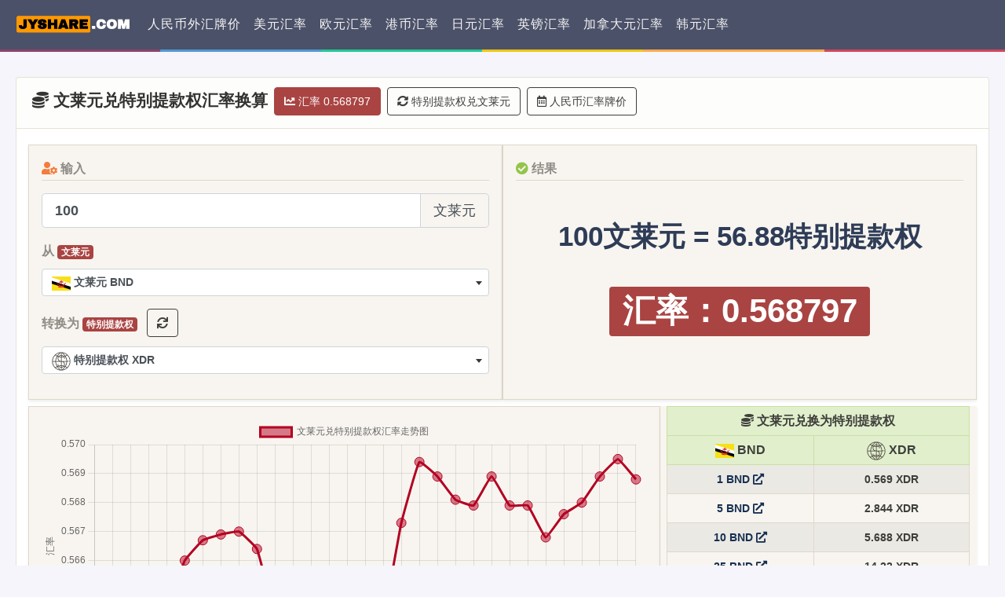

--- FILE ---
content_type: text/html; charset=UTF-8
request_url: https://www.jyshare.com/currencyconverter/BND/XDR/
body_size: 27362
content:
<!DOCTYPE html>
<html>
<head>
    <meta charset="utf-8">
    <meta name="viewport" content="width=device-width, initial-scale=1">
    
   	<title> 文莱元兑特别提款权汇率换算 | 菜鸟工具</title>
     	<meta name='robots' content='max-image-preview:large' />
<style id='wp-img-auto-sizes-contain-inline-css' type='text/css'>
img:is([sizes=auto i],[sizes^="auto," i]){contain-intrinsic-size:3000px 1500px}
/*# sourceURL=wp-img-auto-sizes-contain-inline-css */
</style>
<link rel='stylesheet' id='wpProQuiz_front_style-css' href='https://www.jyshare.com/wp-content/plugins/Wp-Pro-Quiz/css/wpProQuiz_front.min.css?ver=0.37' type='text/css' media='all' />
<link rel="canonical" href="https://www.jyshare.com/currencyconverter/" />
<meta name="keywords" content="文莱元兑特别提款权汇率换算 |">
<meta name="description" content="菜鸟工具-文莱元兑特别提款权汇率换算 |..">
  <link rel="shortcut icon" href="https://static.jyshare.com/images/c-runoob-logo.ico">  
			
    	
    <!-- Bootstrap Core CSS -->
	<link rel="stylesheet" href="https://static.jyshare.com/assets/css/tool-bs/bootstrap.min.css" >

   <!-- Custom Fonts -->
   <link href="https://static.jyshare.com/assets/fontawesome-free-5.15.4/css/all.min.css" rel="stylesheet">
    <!--[if lt IE 9]> 
        <script src="https://static.jyshare.com/assets/libs/html5.min.js"></script>
        <script src="https://static.jyshare.com/assets/libs/respond.min.js"></script>
    <![endif]-->
    <!-- PHP 代码 -->
    <link rel="stylesheet" href="https://www.jyshare.com/wp-content/themes/toolrunoob2/style.css?version=1.405">

    <script src="https://static.jyshare.com/assets/libs/jquery.min.js"></script>
  <script src="https://static.jyshare.com/assets/libs/clipboard.min.js"></script>
<style id='global-styles-inline-css' type='text/css'>
:root{--wp--preset--aspect-ratio--square: 1;--wp--preset--aspect-ratio--4-3: 4/3;--wp--preset--aspect-ratio--3-4: 3/4;--wp--preset--aspect-ratio--3-2: 3/2;--wp--preset--aspect-ratio--2-3: 2/3;--wp--preset--aspect-ratio--16-9: 16/9;--wp--preset--aspect-ratio--9-16: 9/16;--wp--preset--color--black: #000000;--wp--preset--color--cyan-bluish-gray: #abb8c3;--wp--preset--color--white: #ffffff;--wp--preset--color--pale-pink: #f78da7;--wp--preset--color--vivid-red: #cf2e2e;--wp--preset--color--luminous-vivid-orange: #ff6900;--wp--preset--color--luminous-vivid-amber: #fcb900;--wp--preset--color--light-green-cyan: #7bdcb5;--wp--preset--color--vivid-green-cyan: #00d084;--wp--preset--color--pale-cyan-blue: #8ed1fc;--wp--preset--color--vivid-cyan-blue: #0693e3;--wp--preset--color--vivid-purple: #9b51e0;--wp--preset--gradient--vivid-cyan-blue-to-vivid-purple: linear-gradient(135deg,rgb(6,147,227) 0%,rgb(155,81,224) 100%);--wp--preset--gradient--light-green-cyan-to-vivid-green-cyan: linear-gradient(135deg,rgb(122,220,180) 0%,rgb(0,208,130) 100%);--wp--preset--gradient--luminous-vivid-amber-to-luminous-vivid-orange: linear-gradient(135deg,rgb(252,185,0) 0%,rgb(255,105,0) 100%);--wp--preset--gradient--luminous-vivid-orange-to-vivid-red: linear-gradient(135deg,rgb(255,105,0) 0%,rgb(207,46,46) 100%);--wp--preset--gradient--very-light-gray-to-cyan-bluish-gray: linear-gradient(135deg,rgb(238,238,238) 0%,rgb(169,184,195) 100%);--wp--preset--gradient--cool-to-warm-spectrum: linear-gradient(135deg,rgb(74,234,220) 0%,rgb(151,120,209) 20%,rgb(207,42,186) 40%,rgb(238,44,130) 60%,rgb(251,105,98) 80%,rgb(254,248,76) 100%);--wp--preset--gradient--blush-light-purple: linear-gradient(135deg,rgb(255,206,236) 0%,rgb(152,150,240) 100%);--wp--preset--gradient--blush-bordeaux: linear-gradient(135deg,rgb(254,205,165) 0%,rgb(254,45,45) 50%,rgb(107,0,62) 100%);--wp--preset--gradient--luminous-dusk: linear-gradient(135deg,rgb(255,203,112) 0%,rgb(199,81,192) 50%,rgb(65,88,208) 100%);--wp--preset--gradient--pale-ocean: linear-gradient(135deg,rgb(255,245,203) 0%,rgb(182,227,212) 50%,rgb(51,167,181) 100%);--wp--preset--gradient--electric-grass: linear-gradient(135deg,rgb(202,248,128) 0%,rgb(113,206,126) 100%);--wp--preset--gradient--midnight: linear-gradient(135deg,rgb(2,3,129) 0%,rgb(40,116,252) 100%);--wp--preset--font-size--small: 13px;--wp--preset--font-size--medium: 20px;--wp--preset--font-size--large: 36px;--wp--preset--font-size--x-large: 42px;--wp--preset--spacing--20: 0.44rem;--wp--preset--spacing--30: 0.67rem;--wp--preset--spacing--40: 1rem;--wp--preset--spacing--50: 1.5rem;--wp--preset--spacing--60: 2.25rem;--wp--preset--spacing--70: 3.38rem;--wp--preset--spacing--80: 5.06rem;--wp--preset--shadow--natural: 6px 6px 9px rgba(0, 0, 0, 0.2);--wp--preset--shadow--deep: 12px 12px 50px rgba(0, 0, 0, 0.4);--wp--preset--shadow--sharp: 6px 6px 0px rgba(0, 0, 0, 0.2);--wp--preset--shadow--outlined: 6px 6px 0px -3px rgb(255, 255, 255), 6px 6px rgb(0, 0, 0);--wp--preset--shadow--crisp: 6px 6px 0px rgb(0, 0, 0);}:where(.is-layout-flex){gap: 0.5em;}:where(.is-layout-grid){gap: 0.5em;}body .is-layout-flex{display: flex;}.is-layout-flex{flex-wrap: wrap;align-items: center;}.is-layout-flex > :is(*, div){margin: 0;}body .is-layout-grid{display: grid;}.is-layout-grid > :is(*, div){margin: 0;}:where(.wp-block-columns.is-layout-flex){gap: 2em;}:where(.wp-block-columns.is-layout-grid){gap: 2em;}:where(.wp-block-post-template.is-layout-flex){gap: 1.25em;}:where(.wp-block-post-template.is-layout-grid){gap: 1.25em;}.has-black-color{color: var(--wp--preset--color--black) !important;}.has-cyan-bluish-gray-color{color: var(--wp--preset--color--cyan-bluish-gray) !important;}.has-white-color{color: var(--wp--preset--color--white) !important;}.has-pale-pink-color{color: var(--wp--preset--color--pale-pink) !important;}.has-vivid-red-color{color: var(--wp--preset--color--vivid-red) !important;}.has-luminous-vivid-orange-color{color: var(--wp--preset--color--luminous-vivid-orange) !important;}.has-luminous-vivid-amber-color{color: var(--wp--preset--color--luminous-vivid-amber) !important;}.has-light-green-cyan-color{color: var(--wp--preset--color--light-green-cyan) !important;}.has-vivid-green-cyan-color{color: var(--wp--preset--color--vivid-green-cyan) !important;}.has-pale-cyan-blue-color{color: var(--wp--preset--color--pale-cyan-blue) !important;}.has-vivid-cyan-blue-color{color: var(--wp--preset--color--vivid-cyan-blue) !important;}.has-vivid-purple-color{color: var(--wp--preset--color--vivid-purple) !important;}.has-black-background-color{background-color: var(--wp--preset--color--black) !important;}.has-cyan-bluish-gray-background-color{background-color: var(--wp--preset--color--cyan-bluish-gray) !important;}.has-white-background-color{background-color: var(--wp--preset--color--white) !important;}.has-pale-pink-background-color{background-color: var(--wp--preset--color--pale-pink) !important;}.has-vivid-red-background-color{background-color: var(--wp--preset--color--vivid-red) !important;}.has-luminous-vivid-orange-background-color{background-color: var(--wp--preset--color--luminous-vivid-orange) !important;}.has-luminous-vivid-amber-background-color{background-color: var(--wp--preset--color--luminous-vivid-amber) !important;}.has-light-green-cyan-background-color{background-color: var(--wp--preset--color--light-green-cyan) !important;}.has-vivid-green-cyan-background-color{background-color: var(--wp--preset--color--vivid-green-cyan) !important;}.has-pale-cyan-blue-background-color{background-color: var(--wp--preset--color--pale-cyan-blue) !important;}.has-vivid-cyan-blue-background-color{background-color: var(--wp--preset--color--vivid-cyan-blue) !important;}.has-vivid-purple-background-color{background-color: var(--wp--preset--color--vivid-purple) !important;}.has-black-border-color{border-color: var(--wp--preset--color--black) !important;}.has-cyan-bluish-gray-border-color{border-color: var(--wp--preset--color--cyan-bluish-gray) !important;}.has-white-border-color{border-color: var(--wp--preset--color--white) !important;}.has-pale-pink-border-color{border-color: var(--wp--preset--color--pale-pink) !important;}.has-vivid-red-border-color{border-color: var(--wp--preset--color--vivid-red) !important;}.has-luminous-vivid-orange-border-color{border-color: var(--wp--preset--color--luminous-vivid-orange) !important;}.has-luminous-vivid-amber-border-color{border-color: var(--wp--preset--color--luminous-vivid-amber) !important;}.has-light-green-cyan-border-color{border-color: var(--wp--preset--color--light-green-cyan) !important;}.has-vivid-green-cyan-border-color{border-color: var(--wp--preset--color--vivid-green-cyan) !important;}.has-pale-cyan-blue-border-color{border-color: var(--wp--preset--color--pale-cyan-blue) !important;}.has-vivid-cyan-blue-border-color{border-color: var(--wp--preset--color--vivid-cyan-blue) !important;}.has-vivid-purple-border-color{border-color: var(--wp--preset--color--vivid-purple) !important;}.has-vivid-cyan-blue-to-vivid-purple-gradient-background{background: var(--wp--preset--gradient--vivid-cyan-blue-to-vivid-purple) !important;}.has-light-green-cyan-to-vivid-green-cyan-gradient-background{background: var(--wp--preset--gradient--light-green-cyan-to-vivid-green-cyan) !important;}.has-luminous-vivid-amber-to-luminous-vivid-orange-gradient-background{background: var(--wp--preset--gradient--luminous-vivid-amber-to-luminous-vivid-orange) !important;}.has-luminous-vivid-orange-to-vivid-red-gradient-background{background: var(--wp--preset--gradient--luminous-vivid-orange-to-vivid-red) !important;}.has-very-light-gray-to-cyan-bluish-gray-gradient-background{background: var(--wp--preset--gradient--very-light-gray-to-cyan-bluish-gray) !important;}.has-cool-to-warm-spectrum-gradient-background{background: var(--wp--preset--gradient--cool-to-warm-spectrum) !important;}.has-blush-light-purple-gradient-background{background: var(--wp--preset--gradient--blush-light-purple) !important;}.has-blush-bordeaux-gradient-background{background: var(--wp--preset--gradient--blush-bordeaux) !important;}.has-luminous-dusk-gradient-background{background: var(--wp--preset--gradient--luminous-dusk) !important;}.has-pale-ocean-gradient-background{background: var(--wp--preset--gradient--pale-ocean) !important;}.has-electric-grass-gradient-background{background: var(--wp--preset--gradient--electric-grass) !important;}.has-midnight-gradient-background{background: var(--wp--preset--gradient--midnight) !important;}.has-small-font-size{font-size: var(--wp--preset--font-size--small) !important;}.has-medium-font-size{font-size: var(--wp--preset--font-size--medium) !important;}.has-large-font-size{font-size: var(--wp--preset--font-size--large) !important;}.has-x-large-font-size{font-size: var(--wp--preset--font-size--x-large) !important;}
/*# sourceURL=global-styles-inline-css */
</style>
</head>

<body>
<style>

.navbar-nav .nav-item {
  white-space: nowrap; /* 防止li内部换行 */
}

.navbar-nav .nav-link {
  overflow: hidden;
  text-overflow: ellipsis;
  white-space: nowrap; /* 防止链接文字换行 */
}
.navbar,.page-footer {

background: rgb(75, 81, 104);
border-width: 0px 0px 3px;
border-bottom: 3px solid transparent;
border-image: linear-gradient(90deg, rgb(141, 66, 108) 16%, rgb(81, 153, 211) 16%, rgb(81, 153, 211) 32%, rgb(34, 201, 148) 32%, rgb(34, 201, 148) 48%, rgb(240, 198, 18), 48%, rgb(240, 198, 18), 64%, rgb(255, 171, 77) 64%, rgb(255, 171, 77) 82%, rgb(210, 70, 93) 82%) 1 / 1 / 0 stretch;
}
.page-footer {
  border-top: 3px solid transparent;
  border-width: 3px 0px 0px;
}
</style>
<nav class="navbar navbar-expand-lg fixed-top navbar-dark "> 
  <a class="navbar-brand mr-auto mr-lg-2" href="/">
  <img src="https://static.jyshare.com/images/JYSHARE-COM.png" style="height: 36px;"  class="d-inline-block align-top" alt="菜鸟工具">
     </a>
  <button class="navbar-toggler p-0 border-0" type="button" id="navbarSideCollapse" aria-label="Toggle navigation">
    <span class="navbar-toggler-icon"></span>
  </button>

  <div class="navbar-collapse offcanvas-collapse" id="navbarsExampleDefault">
     
    <ul class="navbar-nav mr-auto">
    
    <li class="nav-item">
	  <a target="_blank" class="nav-link" href="https://www.jyshare.com/rmbquot/">人民币外汇牌价</a>
      </li>
      <li class="nav-item">
	  <a target="_blank" class="nav-link" href="https://www.jyshare.com/currencyconverter/USD/CNY/">美元汇率</a>
      </li>
      <li class="nav-item">
          <a  class="nav-link" href="https://www.jyshare.com/currencyconverter/EUR/CNY/" target="_blank">  欧元汇率</a>
      </li>
      <li class="nav-item">
          <a  class="nav-link" href="https://www.jyshare.com/currencyconverter/HKD/CNY/" target="_blank">  港币汇率</a>
      </li>
      <li class="nav-item">
          <a  class="nav-link" href="https://www.jyshare.com/currencyconverter/JPY/CNY/" target="_blank">  日元汇率</a>
      </li>
      <li class="nav-item">
          <a  class="nav-link" href="https://www.jyshare.com/currencyconverter/GBP/CNY/" target="_blank">  英镑汇率</a>
      </li>
      <li class="nav-item">
          <a  class="nav-link" href="https://www.jyshare.com/currencyconverter/CAD/CNY/" target="_blank">  加拿大元汇率</a>
      </li>
      <li class="nav-item">
          <a  class="nav-link" href="https://www.jyshare.com/currencyconverter/KRW/CNY/" target="_blank">  韩元汇率</a>
      </li>
  </ul>
      </div>
</nav>
<script>
var is_home = false;
</script>
<style>
.runoob-page-content {
    margin: 0 20px;
}

.warning-color {
    color: #fff;
    background-color: #a94442;
    border-color: #a94442;
}

.warning-color:hover {
    color: #fff;
    background-color: #a94442;
    border-color: #a94442;
}
.dataTables_length {
  float:right;
}
  </style>
<div class="runoob-page-content">
    

<script src="https://static.jyshare.com/assets/libs/chart.js-4.5.0/chart.umd.min.js"></script>
<link rel="stylesheet" href="https://static.jyshare.com/assets/select2-bootstrap4-theme/dist/css/select2.min.css">
<link rel="stylesheet" href="https://static.jyshare.com/assets/select2-bootstrap4-theme/dist/select2-bootstrap4.min.css">
<script src="https://static.jyshare.com/assets/select2-bootstrap4-theme/dist/js/select2.full.min.js"></script>
<script src="https://static.jyshare.com/assets/select2-bootstrap4-theme/dist/js/i18n/zh-CN.js"></script>


<div class="row">


<div class="col-md-12">
    <div class="card">
            <div class="card-header">
        <form class="form-inline" role="form">
       
          <h4 class="font-weight-bold"><i class="fas fa-coins"></i> 文莱元兑特别提款权汇率换算</h4>
            
            
<button type="button" class="btn btn-warning warning-color  mb-1 ml-2">
<i class="fas fa-chart-line"></i> 汇率 0.568797</button>
<a href="/currencyconverter/XDR/BND/" target="_blank" class="btn btn-outline-dark mb-1 ml-2" ><i class="fas fa-sync-alt"></i> 特别提款权兑文莱元</a>
           
          <a href="https://www.jyshare.com/rmbquot/" target="_blank" class="btn btn-outline-dark mb-1 ml-2" ><i class="far fa-calendar-alt"></i> 人民币汇率牌价</a> 
        <!--<button type="button" class="btn btn-danger mb-1 ml-2" onclick="resetAll()"><i class="far fa-trash-alt"></i> 清除数据</button> -->
        </form>
      </div>
      <div class="card-body font-weight-bold">
          <div class="form-row">
          
            <div class="col-md-6 border shadow-sm p-3 mb-2 bg-light ">
            <div class="form-group mb-3 font-weight-bold text-secondary border-bottom" style="font-size: 16px;"><i class="fas fa-user-cog text-warning"></i> 输入</div>
              <div class="form-group">
               
                <div class="input-group input-group-lg mb-3">
                  <input type="number" value="100" id="userInput" class="form-control font-weight-bold" placeholder="输入数字">
                  <div class="input-group-append">
                    <span class="input-group-text" id="unitFrom"></span>
                  </div>
                </div>
              </div>
              <div class="form-group">
                <label for="exampleFormControlSelect1" class="text-secondary" style="font-size: 16px;">从 <span class="badge badge-warning warning-color" id="unit1"></span></label>
                <select class="form-control js-select-matcher-start" data-live-search="true"  id="selectfromtime1">
                                      <option value="1"  >人民币 CNY</option>
                                      <option value="0.1433"  >美元 USD</option>
                                      <option value="22.625"  >日元 JPY</option>
                                      <option value="0.1235"  >欧元 EUR</option>
                                      <option value="0.1071"  >英镑 GBP</option>
                                      <option value="1.1174"  >港币 HKD</option>
                                      <option value="210.8815"  >韩国元 KRW</option>
                                      <option value="0.2145"  >澳大利亚元 AUD</option>
                                      <option value="0.1993"  >加拿大元 CAD</option>
                                      <option value="0.1846"  >新加坡元 SGD</option>
                                      <option value="0.3477"  >保加利亚列弗 BGN</option>
                                      <option value="3.0012"  >捷克货币 CZK</option>
                                      <option value="0.9216"  >丹麦克朗 DKK</option>
                                      <option value="47.5263"  >匈牙利福林 HUF</option>
                                      <option value="0.5216"  >波兰兹罗提 PLN</option>
                                      <option value="0.628"  >罗马尼亚新列伊 RON</option>
                                      <option value="1.3229"  >瑞典克朗 SEK</option>
                                      <option value="0.1147"  >瑞士法郎 CHF</option>
                                      <option value="1.4478"  >挪威克朗 NOK</option>
                                      <option value="0.9308"  >克罗地亚库纳 HRK</option>
                                      <option value="11.2233"  >卢布 RUB</option>
                                      <option value="6.1996"  >土耳其里拉 TRY</option>
                                      <option value="0.7702"  >巴西雷亚尔 BRL</option>
                                      <option value="2421.3075"  >印度尼西亚卢比 IDR</option>
                                      <option value="0.4511"  >以色列谢克尔 ILS</option>
                                      <option value="12.9725"  >印度卢比 INR</option>
                                      <option value="2.5272"  >墨西哥比索 MXN</option>
                                      <option value="0.5798"  >林吉特 MYR</option>
                                      <option value="0.2494"  >新西兰元 NZD</option>
                                      <option value="8.5251"  >菲律宾比索 PHP</option>
                                      <option value="4.4964"  >泰国铢 THB</option>
                                      <option value="2.343"  >南非兰特 ZAR</option>
                                      <option value="18.0385"  >冰岛克朗 ISK</option>
                                      <option value="4.5331"  >新台币 TWD</option>
                                      <option value="1.151"  >澳门元 MOP</option>
                                      <option value="3.6686"  >津巴布韦币 ZWL</option>
                                      <option value="0.5262"  >阿联酋迪拉姆流通铸币 AED</option>
                                      <option value="9.318"  >阿富汗尼 AFN</option>
                                      <option value="11.9074"  >阿尔巴尼亚列克 ALL</option>
                                      <option value="54.4341"  >亚美尼亚德拉姆 AMD</option>
                                      <option value="137.0235"  >安哥拉宽扎 AOA</option>
                                      <option value="208.065"  >阿根廷比索 ARS</option>
                                      <option value="0.2565"  >阿鲁巴弗罗林 AWG</option>
                                      <option value="0.2434"  >阿塞拜疆马纳特 AZN</option>
                                      <option value="0.2416"  >波黑马克 BAM</option>
                                      <option value="0.2865"  >巴巴多斯元 BBD</option>
                                      <option value="17.5294"  >孟加拉塔卡 BDT</option>
                                      <option value="0.05387"  >巴林 BHD</option>
                                      <option value="425.3378"  >布隆迪法郎 BIF</option>
                                      <option value="0.1433"  >百慕大群岛元 BMD</option>
                                      <option value="0.1846" selected >文莱元 BND</option>
                                      <option value="0.9916"  >玻利维亚诺 BOB</option>
                                      <option value="0.1433"  >巴哈马元 BSD</option>
                                      <option value="12.9725"  >不丹努尔特鲁姆 BTN</option>
                                      <option value="2.0209"  >博茨瓦纳普拉 BWP</option>
                                      <option value="0.4136"  >白俄罗斯卢布 BYN</option>
                                      <option value="0.2865"  >伯利兹元 BZD</option>
                                      <option value="317.3816"  >刚果法郎 CDF</option>
                                      <option value="126.4571"  >智利比索 CLP</option>
                                      <option value="527.6719"  >哥伦比亚比索 COP</option>
                                      <option value="70.7728"  >哥斯达黎加科朗 CRC</option>
                                      <option value="3.4385"  >古巴比索 CUP</option>
                                      <option value="13.6219"  >佛得角埃斯库多 CVE</option>
                                      <option value="25.4622"  >吉布提法郎 DJF</option>
                                      <option value="9.1418"  >多米尼加比索 DOP</option>
                                      <option value="18.6375"  >阿尔及利亚 DZD</option>
                                      <option value="6.7831"  >埃及镑 EGP</option>
                                      <option value="2.1491"  >厄立特里亚纳克法 ERN</option>
                                      <option value="22.1398"  >以太币 ETB</option>
                                      <option value="0.3264"  >斐济元 FJD</option>
                                      <option value="0.1071"  >福克兰镑 FKP</option>
                                      <option value="0.3862"  >格鲁吉亚拉里 GEL</option>
                                      <option value="0.1071"  >根西岛镑 GGP</option>
                                      <option value="1.5525"  >加纳塞地 GHS</option>
                                      <option value="0.1071"  >直布罗陀镑 GIP</option>
                                      <option value="10.6008"  >冈比亚达拉西 GMD</option>
                                      <option value="1253.8518"  >几内亚法郎 GNF</option>
                                      <option value="1.0979"  >危地马拉格查尔 GTQ</option>
                                      <option value="29.9691"  >圭亚那元 GYD</option>
                                      <option value="3.7801"  >洪都拉斯伦皮拉 HNL</option>
                                      <option value="18.7609"  >海地古德 HTG</option>
                                      <option value="0.1071"  >ERC20代币 IMP</option>
                                      <option value="187.8198"  >伊拉克第纳尔 IQD</option>
                                      <option value="32741.4561"  >伊朗里亚尔 IRR</option>
                                      <option value="0.1071"  >泽西英镑 JEP</option>
                                      <option value="22.6304"  >牙买加元 JMD</option>
                                      <option value="0.1016"  >约旦第纳尔 JOD</option>
                                      <option value="18.51"  >肯尼亚先令 KES</option>
                                      <option value="12.5274"  >吉尔吉斯斯坦索姆 KGS</option>
                                      <option value="577.034"  >柬埔寨瑞尔 KHR</option>
                                      <option value="0.2145"  >基里巴斯元 KID</option>
                                      <option value="60.7764"  >科摩罗法郎 KMF</option>
                                      <option value="0.1194"  >开曼群岛元 KYD</option>
                                      <option value="0.04387"  >科威特第纳尔 KWD</option>
                                      <option value="73.3675"  >坚戈 KZT</option>
                                      <option value="3100.1837"  >老挝基普 LAK</option>
                                      <option value="12822.7357"  >黎巴嫩镑 LBP</option>
                                      <option value="44.4011"  >斯里兰卡卢比 LKR</option>
                                      <option value="25.8289"  >利比里亚元 LRD</option>
                                      <option value="2.343"  >莱索托洛蒂 LSL</option>
                                      <option value="0.7783"  >利比亚第纳尔 LYD</option>
                                      <option value="1.321"  >摩洛哥迪拉姆 MAD</option>
                                      <option value="2.4492"  >列伊 MDL</option>
                                      <option value="662.3834"  >阿里亚里 MGA</option>
                                      <option value="7.591"  >马其顿第纳尔 MKD</option>
                                      <option value="300.6582"  >缅甸元 MMK</option>
                                      <option value="511.2474"  >蒙古图格里克 MNT</option>
                                      <option value="5.7133"  >毛里塔尼亚乌吉亚 MRU</option>
                                      <option value="6.5949"  >毛里求斯卢比 MUR</option>
                                      <option value="2.211"  >马尔代夫拉菲亚 MVR</option>
                                      <option value="249.8716"  >马拉维克瓦查 MWK</option>
                                      <option value="9.0915"  >莫桑比克梅蒂卡尔 MZN</option>
                                      <option value="2.343"  >纳米比亚元 NAD</option>
                                      <option value="203.4627"  >尼日利亚奈拉 NGN</option>
                                      <option value="5.2714"  >尼加拉瓜科多巴 NIO</option>
                                      <option value="20.756"  >尼泊尔卢比 NPR</option>
                                      <option value="0.05509"  >阿曼里亚尔 OMR</option>
                                      <option value="0.1433"  >巴拿马巴波亚 PAB</option>
                                      <option value="0.4814"  >秘鲁新索尔 PEN</option>
                                      <option value="0.612"  >巴布亚新几内亚基那 PGK</option>
                                      <option value="40.5301"  >巴基斯坦卢比 PKR</option>
                                      <option value="969.5963"  >巴拉圭瓜拉尼 PYG</option>
                                      <option value="0.5215"  >卡塔尔里亚尔 QAR</option>
                                      <option value="14.5079"  >塞尔维亚第纳尔 RSD</option>
                                      <option value="209.1338"  >卢旺达法郎 RWF</option>
                                      <option value="0.5373"  >沙特阿拉伯 SAR</option>
                                      <option value="1.1504"  >所罗门群岛元 SBD</option>
                                      <option value="2.0153"  >塞舌尔卢比 SCR</option>
                                      <option value="76.3799"  >苏丹镑 SDG</option>
                                      <option value="0.1071"  >圣赫勒拿镑 SHP</option>
                                      <option value="3.4597"  >数字货币 SLE</option>
                                      <option value="3459.7139"  >塞拉利昂 SLL</option>
                                      <option value="81.7338"  >索马里先令 SOS</option>
                                      <option value="5.4734"  >苏里南元 SRD</option>
                                      <option value="668.5558"  >南苏丹镑 SSP</option>
                                      <option value="3.0267"  >圣多美多布拉 STN</option>
                                      <option value="15.8869"  >叙利亚镑 SYP</option>
                                      <option value="2.343"  >斯威士兰里兰吉尼 SZL</option>
                                      <option value="1.3339"  >塔吉克斯坦索莫尼 TJS</option>
                                      <option value="0.5014"  >土库曼斯坦马纳特 TMT</option>
                                      <option value="0.4148"  >突尼斯第纳尔 TND</option>
                                      <option value="0.3421"  >汤币 TOP</option>
                                      <option value="0.9721"  >特立尼达多巴哥元 TTD</option>
                                      <option value="0.2145"  >图瓦卢元 TVD</option>
                                      <option value="354.57"  >坦桑尼亚先令 TZS</option>
                                      <option value="6.2194"  >乌克兰格里夫纳 UAH</option>
                                      <option value="503.4972"  >乌干达先令 UGX</option>
                                      <option value="5.5405"  >乌拉圭比索 UYU</option>
                                      <option value="1721.6488"  >乌兹别克斯坦索姆 UZS</option>
                                      <option value="49.4406"  >玻利瓦尔 VES</option>
                                      <option value="3773.5849"  >越南盾 VND</option>
                                      <option value="17.3016"  >瓦努阿图瓦图 VUV</option>
                                      <option value="0.3937"  >萨摩亚塔拉 WST</option>
                                      <option value="2.8561"  >赞比亚克瓦查 ZMW</option>
                                      <option value="81.0353"  >中非共同体法郎 XAF</option>
                                      <option value="0.3868"  >东加勒比元 XCD</option>
                                      <option value="0.105"  >特别提款权 XDR</option>
                                      <option value="81.0353"  >西非共同体法郎 XOF</option>
                                      <option value="14.742"  >太平洋法郎 XPF</option>
                                      <option value="34.1371"  >也门里亚尔 YER</option>
                                 
                  </select>
              </div>
           
             
              <div class="form-group">
                <label for="exampleFormControlSelect1" class="text-secondary" style="font-size: 16px;">转换为 <span class="badge badge-warning warning-color" id="unit2"></span>
                <button type="button" class="btn btn-outline-dark mb-1 ml-2" onclick="exchangeTool()"><i class="fas fa-sync"></i> </button>
              </label>
                <select class="form-control js-select-matcher-start" data-live-search="true"  id="selectfromtime2">
                                  <option value="1"  >人民币 CNY</option>
                                    <option value="0.1433"  >美元 USD</option>
                                    <option value="22.625"  >日元 JPY</option>
                                    <option value="0.1235"  >欧元 EUR</option>
                                    <option value="0.1071"  >英镑 GBP</option>
                                    <option value="1.1174"  >港币 HKD</option>
                                    <option value="210.8815"  >韩国元 KRW</option>
                                    <option value="0.2145"  >澳大利亚元 AUD</option>
                                    <option value="0.1993"  >加拿大元 CAD</option>
                                    <option value="0.1846"  >新加坡元 SGD</option>
                                    <option value="0.3477"  >保加利亚列弗 BGN</option>
                                    <option value="3.0012"  >捷克货币 CZK</option>
                                    <option value="0.9216"  >丹麦克朗 DKK</option>
                                    <option value="47.5263"  >匈牙利福林 HUF</option>
                                    <option value="0.5216"  >波兰兹罗提 PLN</option>
                                    <option value="0.628"  >罗马尼亚新列伊 RON</option>
                                    <option value="1.3229"  >瑞典克朗 SEK</option>
                                    <option value="0.1147"  >瑞士法郎 CHF</option>
                                    <option value="1.4478"  >挪威克朗 NOK</option>
                                    <option value="0.9308"  >克罗地亚库纳 HRK</option>
                                    <option value="11.2233"  >卢布 RUB</option>
                                    <option value="6.1996"  >土耳其里拉 TRY</option>
                                    <option value="0.7702"  >巴西雷亚尔 BRL</option>
                                    <option value="2421.3075"  >印度尼西亚卢比 IDR</option>
                                    <option value="0.4511"  >以色列谢克尔 ILS</option>
                                    <option value="12.9725"  >印度卢比 INR</option>
                                    <option value="2.5272"  >墨西哥比索 MXN</option>
                                    <option value="0.5798"  >林吉特 MYR</option>
                                    <option value="0.2494"  >新西兰元 NZD</option>
                                    <option value="8.5251"  >菲律宾比索 PHP</option>
                                    <option value="4.4964"  >泰国铢 THB</option>
                                    <option value="2.343"  >南非兰特 ZAR</option>
                                    <option value="18.0385"  >冰岛克朗 ISK</option>
                                    <option value="4.5331"  >新台币 TWD</option>
                                    <option value="1.151"  >澳门元 MOP</option>
                                    <option value="3.6686"  >津巴布韦币 ZWL</option>
                                    <option value="0.5262"  >阿联酋迪拉姆流通铸币 AED</option>
                                    <option value="9.318"  >阿富汗尼 AFN</option>
                                    <option value="11.9074"  >阿尔巴尼亚列克 ALL</option>
                                    <option value="54.4341"  >亚美尼亚德拉姆 AMD</option>
                                    <option value="137.0235"  >安哥拉宽扎 AOA</option>
                                    <option value="208.065"  >阿根廷比索 ARS</option>
                                    <option value="0.2565"  >阿鲁巴弗罗林 AWG</option>
                                    <option value="0.2434"  >阿塞拜疆马纳特 AZN</option>
                                    <option value="0.2416"  >波黑马克 BAM</option>
                                    <option value="0.2865"  >巴巴多斯元 BBD</option>
                                    <option value="17.5294"  >孟加拉塔卡 BDT</option>
                                    <option value="0.05387"  >巴林 BHD</option>
                                    <option value="425.3378"  >布隆迪法郎 BIF</option>
                                    <option value="0.1433"  >百慕大群岛元 BMD</option>
                                    <option value="0.1846"  >文莱元 BND</option>
                                    <option value="0.9916"  >玻利维亚诺 BOB</option>
                                    <option value="0.1433"  >巴哈马元 BSD</option>
                                    <option value="12.9725"  >不丹努尔特鲁姆 BTN</option>
                                    <option value="2.0209"  >博茨瓦纳普拉 BWP</option>
                                    <option value="0.4136"  >白俄罗斯卢布 BYN</option>
                                    <option value="0.2865"  >伯利兹元 BZD</option>
                                    <option value="317.3816"  >刚果法郎 CDF</option>
                                    <option value="126.4571"  >智利比索 CLP</option>
                                    <option value="527.6719"  >哥伦比亚比索 COP</option>
                                    <option value="70.7728"  >哥斯达黎加科朗 CRC</option>
                                    <option value="3.4385"  >古巴比索 CUP</option>
                                    <option value="13.6219"  >佛得角埃斯库多 CVE</option>
                                    <option value="25.4622"  >吉布提法郎 DJF</option>
                                    <option value="9.1418"  >多米尼加比索 DOP</option>
                                    <option value="18.6375"  >阿尔及利亚 DZD</option>
                                    <option value="6.7831"  >埃及镑 EGP</option>
                                    <option value="2.1491"  >厄立特里亚纳克法 ERN</option>
                                    <option value="22.1398"  >以太币 ETB</option>
                                    <option value="0.3264"  >斐济元 FJD</option>
                                    <option value="0.1071"  >福克兰镑 FKP</option>
                                    <option value="0.3862"  >格鲁吉亚拉里 GEL</option>
                                    <option value="0.1071"  >根西岛镑 GGP</option>
                                    <option value="1.5525"  >加纳塞地 GHS</option>
                                    <option value="0.1071"  >直布罗陀镑 GIP</option>
                                    <option value="10.6008"  >冈比亚达拉西 GMD</option>
                                    <option value="1253.8518"  >几内亚法郎 GNF</option>
                                    <option value="1.0979"  >危地马拉格查尔 GTQ</option>
                                    <option value="29.9691"  >圭亚那元 GYD</option>
                                    <option value="3.7801"  >洪都拉斯伦皮拉 HNL</option>
                                    <option value="18.7609"  >海地古德 HTG</option>
                                    <option value="0.1071"  >ERC20代币 IMP</option>
                                    <option value="187.8198"  >伊拉克第纳尔 IQD</option>
                                    <option value="32741.4561"  >伊朗里亚尔 IRR</option>
                                    <option value="0.1071"  >泽西英镑 JEP</option>
                                    <option value="22.6304"  >牙买加元 JMD</option>
                                    <option value="0.1016"  >约旦第纳尔 JOD</option>
                                    <option value="18.51"  >肯尼亚先令 KES</option>
                                    <option value="12.5274"  >吉尔吉斯斯坦索姆 KGS</option>
                                    <option value="577.034"  >柬埔寨瑞尔 KHR</option>
                                    <option value="0.2145"  >基里巴斯元 KID</option>
                                    <option value="60.7764"  >科摩罗法郎 KMF</option>
                                    <option value="0.1194"  >开曼群岛元 KYD</option>
                                    <option value="0.04387"  >科威特第纳尔 KWD</option>
                                    <option value="73.3675"  >坚戈 KZT</option>
                                    <option value="3100.1837"  >老挝基普 LAK</option>
                                    <option value="12822.7357"  >黎巴嫩镑 LBP</option>
                                    <option value="44.4011"  >斯里兰卡卢比 LKR</option>
                                    <option value="25.8289"  >利比里亚元 LRD</option>
                                    <option value="2.343"  >莱索托洛蒂 LSL</option>
                                    <option value="0.7783"  >利比亚第纳尔 LYD</option>
                                    <option value="1.321"  >摩洛哥迪拉姆 MAD</option>
                                    <option value="2.4492"  >列伊 MDL</option>
                                    <option value="662.3834"  >阿里亚里 MGA</option>
                                    <option value="7.591"  >马其顿第纳尔 MKD</option>
                                    <option value="300.6582"  >缅甸元 MMK</option>
                                    <option value="511.2474"  >蒙古图格里克 MNT</option>
                                    <option value="5.7133"  >毛里塔尼亚乌吉亚 MRU</option>
                                    <option value="6.5949"  >毛里求斯卢比 MUR</option>
                                    <option value="2.211"  >马尔代夫拉菲亚 MVR</option>
                                    <option value="249.8716"  >马拉维克瓦查 MWK</option>
                                    <option value="9.0915"  >莫桑比克梅蒂卡尔 MZN</option>
                                    <option value="2.343"  >纳米比亚元 NAD</option>
                                    <option value="203.4627"  >尼日利亚奈拉 NGN</option>
                                    <option value="5.2714"  >尼加拉瓜科多巴 NIO</option>
                                    <option value="20.756"  >尼泊尔卢比 NPR</option>
                                    <option value="0.05509"  >阿曼里亚尔 OMR</option>
                                    <option value="0.1433"  >巴拿马巴波亚 PAB</option>
                                    <option value="0.4814"  >秘鲁新索尔 PEN</option>
                                    <option value="0.612"  >巴布亚新几内亚基那 PGK</option>
                                    <option value="40.5301"  >巴基斯坦卢比 PKR</option>
                                    <option value="969.5963"  >巴拉圭瓜拉尼 PYG</option>
                                    <option value="0.5215"  >卡塔尔里亚尔 QAR</option>
                                    <option value="14.5079"  >塞尔维亚第纳尔 RSD</option>
                                    <option value="209.1338"  >卢旺达法郎 RWF</option>
                                    <option value="0.5373"  >沙特阿拉伯 SAR</option>
                                    <option value="1.1504"  >所罗门群岛元 SBD</option>
                                    <option value="2.0153"  >塞舌尔卢比 SCR</option>
                                    <option value="76.3799"  >苏丹镑 SDG</option>
                                    <option value="0.1071"  >圣赫勒拿镑 SHP</option>
                                    <option value="3.4597"  >数字货币 SLE</option>
                                    <option value="3459.7139"  >塞拉利昂 SLL</option>
                                    <option value="81.7338"  >索马里先令 SOS</option>
                                    <option value="5.4734"  >苏里南元 SRD</option>
                                    <option value="668.5558"  >南苏丹镑 SSP</option>
                                    <option value="3.0267"  >圣多美多布拉 STN</option>
                                    <option value="15.8869"  >叙利亚镑 SYP</option>
                                    <option value="2.343"  >斯威士兰里兰吉尼 SZL</option>
                                    <option value="1.3339"  >塔吉克斯坦索莫尼 TJS</option>
                                    <option value="0.5014"  >土库曼斯坦马纳特 TMT</option>
                                    <option value="0.4148"  >突尼斯第纳尔 TND</option>
                                    <option value="0.3421"  >汤币 TOP</option>
                                    <option value="0.9721"  >特立尼达多巴哥元 TTD</option>
                                    <option value="0.2145"  >图瓦卢元 TVD</option>
                                    <option value="354.57"  >坦桑尼亚先令 TZS</option>
                                    <option value="6.2194"  >乌克兰格里夫纳 UAH</option>
                                    <option value="503.4972"  >乌干达先令 UGX</option>
                                    <option value="5.5405"  >乌拉圭比索 UYU</option>
                                    <option value="1721.6488"  >乌兹别克斯坦索姆 UZS</option>
                                    <option value="49.4406"  >玻利瓦尔 VES</option>
                                    <option value="3773.5849"  >越南盾 VND</option>
                                    <option value="17.3016"  >瓦努阿图瓦图 VUV</option>
                                    <option value="0.3937"  >萨摩亚塔拉 WST</option>
                                    <option value="2.8561"  >赞比亚克瓦查 ZMW</option>
                                    <option value="81.0353"  >中非共同体法郎 XAF</option>
                                    <option value="0.3868"  >东加勒比元 XCD</option>
                                    <option value="0.105" selected >特别提款权 XDR</option>
                                    <option value="81.0353"  >西非共同体法郎 XOF</option>
                                    <option value="14.742"  >太平洋法郎 XPF</option>
                                    <option value="34.1371"  >也门里亚尔 YER</option>
                                    </select>
              </div>
              <div class="form-group d-none" >
              <label for="convertResult" class="font-weight-bold text-primary" style="font-size: 16px;">转换结果：</label>
                <div class="input-group input-group-lg mb-3">
                  <input type="text"  id="convertResult" readonly class="form-control" placeholder="转换结果">
                 <!-- <div class="input-group-append">
                    <span class="input-group-text" id="unitTo"></span>
                  </div>
                  -->
                </div>
              </div>
              
            </div>

            <div class="col-md-6 border shadow-sm p-3 mb-2 bg-light align-middle">
              <div class="form-group mb-3 font-weight-bold text-secondary border-bottom" style="font-size: 16px;"><i class="fas fa-check-circle text-success"></i> 结果</div>
              <div class="card-title display-4 font-weight-bold text-primary" id="resultDesc" style="text-align:center;margin: 30px;"><span class="font-weight-bold" style="color:rgb(46, 60, 87);font-size:2.2rem;">生成结果...</span></div>
              <div class="card-title display-4 font-weight-bold" style="text-align:center;"><span class="badge badge-warning warning-color"  id="coinrate" style="white-space: break-spaces;"></span></div>
              
            </div>
<!-- 绘图1-->
<div class="col-md-8 border shadow-sm p-3 mb-2 bg-light" style="display:none;">
<canvas id="container_chart"></canvas>
</div>
<div class="col-md-4 px-2 table-responsive shadow-sm  mb-2 bg-light" style="display:none;">
<table class="table table-striped table-bordered table-sm text-center font-weight-bold"  id="rateDataTable">
<tr class="text-dark table-success" style="font-size:16px;"><td colspan="3" ><i class="fas fa-chart-line"></i> 文莱元兑特别提款权历史汇率</td></tr>
  <tr>
  <td>汇率</td>
  <td>100 文莱元兑特别提款权值</td>
  <td>日期</td>
   </tr>
   <tr><td>0.568797</td><td>56.8797</td><td>2026-01-19</td></tr><tr><td>0.56949</td><td>56.949</td><td>2026-01-18</td></tr><tr><td>0.568872</td><td>56.8872</td><td>2026-01-17</td></tr><tr><td>0.568022</td><td>56.8022</td><td>2026-01-16</td></tr><tr><td>0.567553</td><td>56.7553</td><td>2026-01-15</td></tr><tr><td>0.566775</td><td>56.6775</td><td>2026-01-14</td></tr><tr><td>0.567935</td><td>56.7935</td><td>2026-01-13</td></tr><tr><td>0.567861</td><td>56.7861</td><td>2026-01-12</td></tr><tr><td>0.568862</td><td>56.8862</td><td>2026-01-11</td></tr><tr><td>0.567935</td><td>56.7935</td><td>2026-01-10</td></tr></table>

</div>
<!-- 绘图2-->
          </div>
        
      </div>
    </div>
  </div>
<!-- 相关工具1-->

    <!-- axxx -->

<!-- axxx -->
<!-- 相关工具2-->


<link rel="stylesheet" href="https://static.jyshare.com/assets/DataTables/DataTables-1.12.1/css/dataTables.bootstrap4.min.css">
<script src="https://static.jyshare.com/assets/DataTables/DataTables-1.12.1/js/jquery.dataTables.min.js"></script>
<script src="https://static.jyshare.com/assets/DataTables/DataTables-1.12.1/js/dataTables.bootstrap4.js"></script>
<style>
div.dataTables_wrapper div.dataTables_filter {
    text-align: left; 
}
</style>

  <div class="col-md-12 mt-2 mb-4">
    <div id="about" class="card">
      <div class="card-header">
      <h4>
    <i class="fas fa-coins"></i>  下表为 100 文莱元对应其他货币的汇率牌价
      </h4>
        </div>
      <div class="card-body">
       

  <div class="table-responsive">
  <table  class="table table-striped table-bordered table-sm" id="rateTable" >
  <thead><tr class="thead-light">
          <th><i class="fas fa-sort-alpha-up"></i> 货币代码</th>
          <th><i class="fas fa-coins"></i> 货币名称</th>
          <th><i class="fas fa-percent"></i> 汇率</th>
       
            <th><i class="fas fa-funnel-dollar"></i> 100  文莱元兑换值</th>
            <th><i class="fas fa-cube"></i> 换算工具</th>
        </tr>
      </thead><tbody  class="font-weight-bold text-secondary">       
        <tr>

          <td>CNY</td>
          <td>人民币</td>
           <td>5.417118</td>
            <td>541.711809</td>
            <td><a href="/currencyconverter/BND/CNY/" target="_blank"><strong>BND/CNY <i class="fas fa-external-link-alt"></i></strong></a></td>
          
        </tr>
        <tr>

          <td>USD</td>
          <td>美元</td>
           <td>0.776273</td>
            <td>77.627302</td>
            <td><a href="/currencyconverter/BND/USD/" target="_blank"><strong>BND/USD <i class="fas fa-external-link-alt"></i></strong></a></td>
          
        </tr>
        <tr>

          <td>JPY</td>
          <td>日元</td>
           <td>122.562297</td>
            <td>12256.229686</td>
            <td><a href="/currencyconverter/BND/JPY/" target="_blank"><strong>BND/JPY <i class="fas fa-external-link-alt"></i></strong></a></td>
          
        </tr>
        <tr>

          <td>EUR</td>
          <td>欧元</td>
           <td>0.669014</td>
            <td>66.901408</td>
            <td><a href="/currencyconverter/BND/EUR/" target="_blank"><strong>BND/EUR <i class="fas fa-external-link-alt"></i></strong></a></td>
          
        </tr>
        <tr>

          <td>GBP</td>
          <td>英镑</td>
           <td>0.580173</td>
            <td>58.017335</td>
            <td><a href="/currencyconverter/BND/GBP/" target="_blank"><strong>BND/GBP <i class="fas fa-external-link-alt"></i></strong></a></td>
          
        </tr>
        <tr>

          <td>HKD</td>
          <td>港币</td>
           <td>6.053088</td>
            <td>605.308776</td>
            <td><a href="/currencyconverter/BND/HKD/" target="_blank"><strong>BND/HKD <i class="fas fa-external-link-alt"></i></strong></a></td>
          
        </tr>
        <tr>

          <td>KRW</td>
          <td>韩国元</td>
           <td>1142.369989</td>
            <td>114236.998917</td>
            <td><a href="/currencyconverter/BND/KRW/" target="_blank"><strong>BND/KRW <i class="fas fa-external-link-alt"></i></strong></a></td>
          
        </tr>
        <tr>

          <td>AUD</td>
          <td>澳大利亚元</td>
           <td>1.161972</td>
            <td>116.197183</td>
            <td><a href="/currencyconverter/BND/AUD/" target="_blank"><strong>BND/AUD <i class="fas fa-external-link-alt"></i></strong></a></td>
          
        </tr>
        <tr>

          <td>CAD</td>
          <td>加拿大元</td>
           <td>1.079632</td>
            <td>107.963164</td>
            <td><a href="/currencyconverter/BND/CAD/" target="_blank"><strong>BND/CAD <i class="fas fa-external-link-alt"></i></strong></a></td>
          
        </tr>
        <tr>

          <td>SGD</td>
          <td>新加坡元</td>
           <td>1</td>
            <td>100</td>
            <td><a href="/currencyconverter/BND/SGD/" target="_blank"><strong>BND/SGD <i class="fas fa-external-link-alt"></i></strong></a></td>
          
        </tr>
        <tr>

          <td>BGN</td>
          <td>保加利亚列弗</td>
           <td>1.883532</td>
            <td>188.353196</td>
            <td><a href="/currencyconverter/BND/BGN/" target="_blank"><strong>BND/BGN <i class="fas fa-external-link-alt"></i></strong></a></td>
          
        </tr>
        <tr>

          <td>CZK</td>
          <td>捷克货币</td>
           <td>16.257855</td>
            <td>1625.785482</td>
            <td><a href="/currencyconverter/BND/CZK/" target="_blank"><strong>BND/CZK <i class="fas fa-external-link-alt"></i></strong></a></td>
          
        </tr>
        <tr>

          <td>DKK</td>
          <td>丹麦克朗</td>
           <td>4.992416</td>
            <td>499.241603</td>
            <td><a href="/currencyconverter/BND/DKK/" target="_blank"><strong>BND/DKK <i class="fas fa-external-link-alt"></i></strong></a></td>
          
        </tr>
        <tr>

          <td>HUF</td>
          <td>匈牙利福林</td>
           <td>257.45558</td>
            <td>25745.557963</td>
            <td><a href="/currencyconverter/BND/HUF/" target="_blank"><strong>BND/HUF <i class="fas fa-external-link-alt"></i></strong></a></td>
          
        </tr>
        <tr>

          <td>PLN</td>
          <td>波兰兹罗提</td>
           <td>2.825569</td>
            <td>282.55688</td>
            <td><a href="/currencyconverter/BND/PLN/" target="_blank"><strong>BND/PLN <i class="fas fa-external-link-alt"></i></strong></a></td>
          
        </tr>
        <tr>

          <td>RON</td>
          <td>罗马尼亚新列伊</td>
           <td>3.40195</td>
            <td>340.195016</td>
            <td><a href="/currencyconverter/BND/RON/" target="_blank"><strong>BND/RON <i class="fas fa-external-link-alt"></i></strong></a></td>
          
        </tr>
        <tr>

          <td>SEK</td>
          <td>瑞典克朗</td>
           <td>7.166306</td>
            <td>716.630553</td>
            <td><a href="/currencyconverter/BND/SEK/" target="_blank"><strong>BND/SEK <i class="fas fa-external-link-alt"></i></strong></a></td>
          
        </tr>
        <tr>

          <td>CHF</td>
          <td>瑞士法郎</td>
           <td>0.621343</td>
            <td>62.134345</td>
            <td><a href="/currencyconverter/BND/CHF/" target="_blank"><strong>BND/CHF <i class="fas fa-external-link-alt"></i></strong></a></td>
          
        </tr>
        <tr>

          <td>NOK</td>
          <td>挪威克朗</td>
           <td>7.842904</td>
            <td>784.290358</td>
            <td><a href="/currencyconverter/BND/NOK/" target="_blank"><strong>BND/NOK <i class="fas fa-external-link-alt"></i></strong></a></td>
          
        </tr>
        <tr>

          <td>HRK</td>
          <td>克罗地亚库纳</td>
           <td>5.042254</td>
            <td>504.225352</td>
            <td><a href="/currencyconverter/BND/HRK/" target="_blank"><strong>BND/HRK <i class="fas fa-external-link-alt"></i></strong></a></td>
          
        </tr>
        <tr>

          <td>RUB</td>
          <td>卢布</td>
           <td>60.797941</td>
            <td>6079.79415</td>
            <td><a href="/currencyconverter/BND/RUB/" target="_blank"><strong>BND/RUB <i class="fas fa-external-link-alt"></i></strong></a></td>
          
        </tr>
        <tr>

          <td>TRY</td>
          <td>土耳其里拉</td>
           <td>33.583965</td>
            <td>3358.396533</td>
            <td><a href="/currencyconverter/BND/TRY/" target="_blank"><strong>BND/TRY <i class="fas fa-external-link-alt"></i></strong></a></td>
          
        </tr>
        <tr>

          <td>BRL</td>
          <td>巴西雷亚尔</td>
           <td>4.172264</td>
            <td>417.226436</td>
            <td><a href="/currencyconverter/BND/BRL/" target="_blank"><strong>BND/BRL <i class="fas fa-external-link-alt"></i></strong></a></td>
          
        </tr>
        <tr>

          <td>IDR</td>
          <td>印度尼西亚卢比</td>
           <td>13116.508667</td>
            <td>1311650.866739</td>
            <td><a href="/currencyconverter/BND/IDR/" target="_blank"><strong>BND/IDR <i class="fas fa-external-link-alt"></i></strong></a></td>
          
        </tr>
        <tr>

          <td>ILS</td>
          <td>以色列谢克尔</td>
           <td>2.443662</td>
            <td>244.366197</td>
            <td><a href="/currencyconverter/BND/ILS/" target="_blank"><strong>BND/ILS <i class="fas fa-external-link-alt"></i></strong></a></td>
          
        </tr>
        <tr>

          <td>INR</td>
          <td>印度卢比</td>
           <td>70.273564</td>
            <td>7027.356446</td>
            <td><a href="/currencyconverter/BND/INR/" target="_blank"><strong>BND/INR <i class="fas fa-external-link-alt"></i></strong></a></td>
          
        </tr>
        <tr>

          <td>MXN</td>
          <td>墨西哥比索</td>
           <td>13.690141</td>
            <td>1369.014085</td>
            <td><a href="/currencyconverter/BND/MXN/" target="_blank"><strong>BND/MXN <i class="fas fa-external-link-alt"></i></strong></a></td>
          
        </tr>
        <tr>

          <td>MYR</td>
          <td>林吉特</td>
           <td>3.140845</td>
            <td>314.084507</td>
            <td><a href="/currencyconverter/BND/MYR/" target="_blank"><strong>BND/MYR <i class="fas fa-external-link-alt"></i></strong></a></td>
          
        </tr>
        <tr>

          <td>NZD</td>
          <td>新西兰元</td>
           <td>1.351029</td>
            <td>135.102925</td>
            <td><a href="/currencyconverter/BND/NZD/" target="_blank"><strong>BND/NZD <i class="fas fa-external-link-alt"></i></strong></a></td>
          
        </tr>
        <tr>

          <td>PHP</td>
          <td>菲律宾比索</td>
           <td>46.181473</td>
            <td>4618.147346</td>
            <td><a href="/currencyconverter/BND/PHP/" target="_blank"><strong>BND/PHP <i class="fas fa-external-link-alt"></i></strong></a></td>
          
        </tr>
        <tr>

          <td>THB</td>
          <td>泰国铢</td>
           <td>24.35753</td>
            <td>2435.752979</td>
            <td><a href="/currencyconverter/BND/THB/" target="_blank"><strong>BND/THB <i class="fas fa-external-link-alt"></i></strong></a></td>
          
        </tr>
        <tr>

          <td>ZAR</td>
          <td>南非兰特</td>
           <td>12.692308</td>
            <td>1269.230769</td>
            <td><a href="/currencyconverter/BND/ZAR/" target="_blank"><strong>BND/ZAR <i class="fas fa-external-link-alt"></i></strong></a></td>
          
        </tr>
        <tr>

          <td>ISK</td>
          <td>冰岛克朗</td>
           <td>97.716685</td>
            <td>9771.668472</td>
            <td><a href="/currencyconverter/BND/ISK/" target="_blank"><strong>BND/ISK <i class="fas fa-external-link-alt"></i></strong></a></td>
          
        </tr>
        <tr>

          <td>TWD</td>
          <td>新台币</td>
           <td>24.556338</td>
            <td>2455.633803</td>
            <td><a href="/currencyconverter/BND/TWD/" target="_blank"><strong>BND/TWD <i class="fas fa-external-link-alt"></i></strong></a></td>
          
        </tr>
        <tr>

          <td>MOP</td>
          <td>澳门元</td>
           <td>6.235103</td>
            <td>623.510293</td>
            <td><a href="/currencyconverter/BND/MOP/" target="_blank"><strong>BND/MOP <i class="fas fa-external-link-alt"></i></strong></a></td>
          
        </tr>
        <tr>

          <td>ZWL</td>
          <td>津巴布韦币</td>
           <td>19.873239</td>
            <td>1987.323944</td>
            <td><a href="/currencyconverter/BND/ZWL/" target="_blank"><strong>BND/ZWL <i class="fas fa-external-link-alt"></i></strong></a></td>
          
        </tr>
        <tr>

          <td>AED</td>
          <td>阿联酋迪拉姆流通铸币</td>
           <td>2.850488</td>
            <td>285.048754</td>
            <td><a href="/currencyconverter/BND/AED/" target="_blank"><strong>BND/AED <i class="fas fa-external-link-alt"></i></strong></a></td>
          
        </tr>
        <tr>

          <td>AFN</td>
          <td>阿富汗尼</td>
           <td>50.476706</td>
            <td>5047.670639</td>
            <td><a href="/currencyconverter/BND/AFN/" target="_blank"><strong>BND/AFN <i class="fas fa-external-link-alt"></i></strong></a></td>
          
        </tr>
        <tr>

          <td>ALL</td>
          <td>阿尔巴尼亚列克</td>
           <td>64.503792</td>
            <td>6450.379198</td>
            <td><a href="/currencyconverter/BND/ALL/" target="_blank"><strong>BND/ALL <i class="fas fa-external-link-alt"></i></strong></a></td>
          
        </tr>
        <tr>

          <td>AMD</td>
          <td>亚美尼亚德拉姆</td>
           <td>294.875948</td>
            <td>29487.5948</td>
            <td><a href="/currencyconverter/BND/AMD/" target="_blank"><strong>BND/AMD <i class="fas fa-external-link-alt"></i></strong></a></td>
          
        </tr>
        <tr>

          <td>AOA</td>
          <td>安哥拉宽扎</td>
           <td>742.272481</td>
            <td>74227.248104</td>
            <td><a href="/currencyconverter/BND/AOA/" target="_blank"><strong>BND/AOA <i class="fas fa-external-link-alt"></i></strong></a></td>
          
        </tr>
        <tr>

          <td>ARS</td>
          <td>阿根廷比索</td>
           <td>1127.112676</td>
            <td>112711.267606</td>
            <td><a href="/currencyconverter/BND/ARS/" target="_blank"><strong>BND/ARS <i class="fas fa-external-link-alt"></i></strong></a></td>
          
        </tr>
        <tr>

          <td>AWG</td>
          <td>阿鲁巴弗罗林</td>
           <td>1.389491</td>
            <td>138.949079</td>
            <td><a href="/currencyconverter/BND/AWG/" target="_blank"><strong>BND/AWG <i class="fas fa-external-link-alt"></i></strong></a></td>
          
        </tr>
        <tr>

          <td>AZN</td>
          <td>阿塞拜疆马纳特</td>
           <td>1.318527</td>
            <td>131.852654</td>
            <td><a href="/currencyconverter/BND/AZN/" target="_blank"><strong>BND/AZN <i class="fas fa-external-link-alt"></i></strong></a></td>
          
        </tr>
        <tr>

          <td>BAM</td>
          <td>波黑马克</td>
           <td>1.308776</td>
            <td>130.877573</td>
            <td><a href="/currencyconverter/BND/BAM/" target="_blank"><strong>BND/BAM <i class="fas fa-external-link-alt"></i></strong></a></td>
          
        </tr>
        <tr>

          <td>BBD</td>
          <td>巴巴多斯元</td>
           <td>1.552004</td>
            <td>155.200433</td>
            <td><a href="/currencyconverter/BND/BBD/" target="_blank"><strong>BND/BBD <i class="fas fa-external-link-alt"></i></strong></a></td>
          
        </tr>
        <tr>

          <td>BDT</td>
          <td>孟加拉塔卡</td>
           <td>94.95883</td>
            <td>9495.88299</td>
            <td><a href="/currencyconverter/BND/BDT/" target="_blank"><strong>BND/BDT <i class="fas fa-external-link-alt"></i></strong></a></td>
          
        </tr>
        <tr>

          <td>BHD</td>
          <td>巴林</td>
           <td>0.29182</td>
            <td>29.182015</td>
            <td><a href="/currencyconverter/BND/BHD/" target="_blank"><strong>BND/BHD <i class="fas fa-external-link-alt"></i></strong></a></td>
          
        </tr>
        <tr>

          <td>BIF</td>
          <td>布隆迪法郎</td>
           <td>2304.105092</td>
            <td>230410.509209</td>
            <td><a href="/currencyconverter/BND/BIF/" target="_blank"><strong>BND/BIF <i class="fas fa-external-link-alt"></i></strong></a></td>
          
        </tr>
        <tr>

          <td>BMD</td>
          <td>百慕大群岛元</td>
           <td>0.776273</td>
            <td>77.627302</td>
            <td><a href="/currencyconverter/BND/BMD/" target="_blank"><strong>BND/BMD <i class="fas fa-external-link-alt"></i></strong></a></td>
          
        </tr>
        <tr>

          <td>BOB</td>
          <td>玻利维亚诺</td>
           <td>5.371614</td>
            <td>537.16143</td>
            <td><a href="/currencyconverter/BND/BOB/" target="_blank"><strong>BND/BOB <i class="fas fa-external-link-alt"></i></strong></a></td>
          
        </tr>
        <tr>

          <td>BSD</td>
          <td>巴哈马元</td>
           <td>0.776273</td>
            <td>77.627302</td>
            <td><a href="/currencyconverter/BND/BSD/" target="_blank"><strong>BND/BSD <i class="fas fa-external-link-alt"></i></strong></a></td>
          
        </tr>
        <tr>

          <td>BTN</td>
          <td>不丹努尔特鲁姆</td>
           <td>70.273564</td>
            <td>7027.356446</td>
            <td><a href="/currencyconverter/BND/BTN/" target="_blank"><strong>BND/BTN <i class="fas fa-external-link-alt"></i></strong></a></td>
          
        </tr>
        <tr>

          <td>BWP</td>
          <td>博茨瓦纳普拉</td>
           <td>10.947454</td>
            <td>1094.745395</td>
            <td><a href="/currencyconverter/BND/BWP/" target="_blank"><strong>BND/BWP <i class="fas fa-external-link-alt"></i></strong></a></td>
          
        </tr>
        <tr>

          <td>BYN</td>
          <td>白俄罗斯卢布</td>
           <td>2.24052</td>
            <td>224.052004</td>
            <td><a href="/currencyconverter/BND/BYN/" target="_blank"><strong>BND/BYN <i class="fas fa-external-link-alt"></i></strong></a></td>
          
        </tr>
        <tr>

          <td>BZD</td>
          <td>伯利兹元</td>
           <td>1.552004</td>
            <td>155.200433</td>
            <td><a href="/currencyconverter/BND/BZD/" target="_blank"><strong>BND/BZD <i class="fas fa-external-link-alt"></i></strong></a></td>
          
        </tr>
        <tr>

          <td>CDF</td>
          <td>刚果法郎</td>
           <td>1719.293608</td>
            <td>171929.36078</td>
            <td><a href="/currencyconverter/BND/CDF/" target="_blank"><strong>BND/CDF <i class="fas fa-external-link-alt"></i></strong></a></td>
          
        </tr>
        <tr>

          <td>CLP</td>
          <td>智利比索</td>
           <td>685.033044</td>
            <td>68503.304442</td>
            <td><a href="/currencyconverter/BND/CLP/" target="_blank"><strong>BND/CLP <i class="fas fa-external-link-alt"></i></strong></a></td>
          
        </tr>
        <tr>

          <td>COP</td>
          <td>哥伦比亚比索</td>
           <td>2858.460997</td>
            <td>285846.099675</td>
            <td><a href="/currencyconverter/BND/COP/" target="_blank"><strong>BND/COP <i class="fas fa-external-link-alt"></i></strong></a></td>
          
        </tr>
        <tr>

          <td>CRC</td>
          <td>哥斯达黎加科朗</td>
           <td>383.384615</td>
            <td>38338.461538</td>
            <td><a href="/currencyconverter/BND/CRC/" target="_blank"><strong>BND/CRC <i class="fas fa-external-link-alt"></i></strong></a></td>
          
        </tr>
        <tr>

          <td>CUP</td>
          <td>古巴比索</td>
           <td>18.626761</td>
            <td>1862.676056</td>
            <td><a href="/currencyconverter/BND/CUP/" target="_blank"><strong>BND/CUP <i class="fas fa-external-link-alt"></i></strong></a></td>
          
        </tr>
        <tr>

          <td>CVE</td>
          <td>佛得角埃斯库多</td>
           <td>73.791441</td>
            <td>7379.144095</td>
            <td><a href="/currencyconverter/BND/CVE/" target="_blank"><strong>BND/CVE <i class="fas fa-external-link-alt"></i></strong></a></td>
          
        </tr>
        <tr>

          <td>DJF</td>
          <td>吉布提法郎</td>
           <td>137.931744</td>
            <td>13793.174431</td>
            <td><a href="/currencyconverter/BND/DJF/" target="_blank"><strong>BND/DJF <i class="fas fa-external-link-alt"></i></strong></a></td>
          
        </tr>
        <tr>

          <td>DOP</td>
          <td>多米尼加比索</td>
           <td>49.52221</td>
            <td>4952.221018</td>
            <td><a href="/currencyconverter/BND/DOP/" target="_blank"><strong>BND/DOP <i class="fas fa-external-link-alt"></i></strong></a></td>
          
        </tr>
        <tr>

          <td>DZD</td>
          <td>阿尔及利亚</td>
           <td>100.961538</td>
            <td>10096.153846</td>
            <td><a href="/currencyconverter/BND/DZD/" target="_blank"><strong>BND/DZD <i class="fas fa-external-link-alt"></i></strong></a></td>
          
        </tr>
        <tr>

          <td>EGP</td>
          <td>埃及镑</td>
           <td>36.744854</td>
            <td>3674.485374</td>
            <td><a href="/currencyconverter/BND/EGP/" target="_blank"><strong>BND/EGP <i class="fas fa-external-link-alt"></i></strong></a></td>
          
        </tr>
        <tr>

          <td>ERN</td>
          <td>厄立特里亚纳克法</td>
           <td>11.641928</td>
            <td>1164.192849</td>
            <td><a href="/currencyconverter/BND/ERN/" target="_blank"><strong>BND/ERN <i class="fas fa-external-link-alt"></i></strong></a></td>
          
        </tr>
        <tr>

          <td>ETB</td>
          <td>以太币</td>
           <td>119.933911</td>
            <td>11993.391116</td>
            <td><a href="/currencyconverter/BND/ETB/" target="_blank"><strong>BND/ETB <i class="fas fa-external-link-alt"></i></strong></a></td>
          
        </tr>
        <tr>

          <td>FJD</td>
          <td>斐济元</td>
           <td>1.768147</td>
            <td>176.814735</td>
            <td><a href="/currencyconverter/BND/FJD/" target="_blank"><strong>BND/FJD <i class="fas fa-external-link-alt"></i></strong></a></td>
          
        </tr>
        <tr>

          <td>FKP</td>
          <td>福克兰镑</td>
           <td>0.580173</td>
            <td>58.017335</td>
            <td><a href="/currencyconverter/BND/FKP/" target="_blank"><strong>BND/FKP <i class="fas fa-external-link-alt"></i></strong></a></td>
          
        </tr>
        <tr>

          <td>GEL</td>
          <td>格鲁吉亚拉里</td>
           <td>2.092091</td>
            <td>209.209101</td>
            <td><a href="/currencyconverter/BND/GEL/" target="_blank"><strong>BND/GEL <i class="fas fa-external-link-alt"></i></strong></a></td>
          
        </tr>
        <tr>

          <td>GGP</td>
          <td>根西岛镑</td>
           <td>0.580173</td>
            <td>58.017335</td>
            <td><a href="/currencyconverter/BND/GGP/" target="_blank"><strong>BND/GGP <i class="fas fa-external-link-alt"></i></strong></a></td>
          
        </tr>
        <tr>

          <td>GHS</td>
          <td>加纳塞地</td>
           <td>8.410076</td>
            <td>841.007584</td>
            <td><a href="/currencyconverter/BND/GHS/" target="_blank"><strong>BND/GHS <i class="fas fa-external-link-alt"></i></strong></a></td>
          
        </tr>
        <tr>

          <td>GIP</td>
          <td>直布罗陀镑</td>
           <td>0.580173</td>
            <td>58.017335</td>
            <td><a href="/currencyconverter/BND/GIP/" target="_blank"><strong>BND/GIP <i class="fas fa-external-link-alt"></i></strong></a></td>
          
        </tr>
        <tr>

          <td>GMD</td>
          <td>冈比亚达拉西</td>
           <td>57.425785</td>
            <td>5742.578548</td>
            <td><a href="/currencyconverter/BND/GMD/" target="_blank"><strong>BND/GMD <i class="fas fa-external-link-alt"></i></strong></a></td>
          
        </tr>
        <tr>

          <td>GNF</td>
          <td>几内亚法郎</td>
           <td>6792.263272</td>
            <td>679226.327194</td>
            <td><a href="/currencyconverter/BND/GNF/" target="_blank"><strong>BND/GNF <i class="fas fa-external-link-alt"></i></strong></a></td>
          
        </tr>
        <tr>

          <td>GTQ</td>
          <td>危地马拉格查尔</td>
           <td>5.947454</td>
            <td>594.745395</td>
            <td><a href="/currencyconverter/BND/GTQ/" target="_blank"><strong>BND/GTQ <i class="fas fa-external-link-alt"></i></strong></a></td>
          
        </tr>
        <tr>

          <td>GYD</td>
          <td>圭亚那元</td>
           <td>162.346154</td>
            <td>16234.615385</td>
            <td><a href="/currencyconverter/BND/GYD/" target="_blank"><strong>BND/GYD <i class="fas fa-external-link-alt"></i></strong></a></td>
          
        </tr>
        <tr>

          <td>HNL</td>
          <td>洪都拉斯伦皮拉</td>
           <td>20.477248</td>
            <td>2047.72481</td>
            <td><a href="/currencyconverter/BND/HNL/" target="_blank"><strong>BND/HNL <i class="fas fa-external-link-alt"></i></strong></a></td>
          
        </tr>
        <tr>

          <td>HTG</td>
          <td>海地古德</td>
           <td>101.630011</td>
            <td>10163.001083</td>
            <td><a href="/currencyconverter/BND/HTG/" target="_blank"><strong>BND/HTG <i class="fas fa-external-link-alt"></i></strong></a></td>
          
        </tr>
        <tr>

          <td>IMP</td>
          <td>ERC20代币</td>
           <td>0.580173</td>
            <td>58.017335</td>
            <td><a href="/currencyconverter/BND/IMP/" target="_blank"><strong>BND/IMP <i class="fas fa-external-link-alt"></i></strong></a></td>
          
        </tr>
        <tr>

          <td>IQD</td>
          <td>伊拉克第纳尔</td>
           <td>1017.442037</td>
            <td>101744.203684</td>
            <td><a href="/currencyconverter/BND/IQD/" target="_blank"><strong>BND/IQD <i class="fas fa-external-link-alt"></i></strong></a></td>
          
        </tr>
        <tr>

          <td>IRR</td>
          <td>伊朗里亚尔</td>
           <td>177364.334236</td>
            <td>17736433.423619</td>
            <td><a href="/currencyconverter/BND/IRR/" target="_blank"><strong>BND/IRR <i class="fas fa-external-link-alt"></i></strong></a></td>
          
        </tr>
        <tr>

          <td>JEP</td>
          <td>泽西英镑</td>
           <td>0.580173</td>
            <td>58.017335</td>
            <td><a href="/currencyconverter/BND/JEP/" target="_blank"><strong>BND/JEP <i class="fas fa-external-link-alt"></i></strong></a></td>
          
        </tr>
        <tr>

          <td>JMD</td>
          <td>牙买加元</td>
           <td>122.591549</td>
            <td>12259.15493</td>
            <td><a href="/currencyconverter/BND/JMD/" target="_blank"><strong>BND/JMD <i class="fas fa-external-link-alt"></i></strong></a></td>
          
        </tr>
        <tr>

          <td>JOD</td>
          <td>约旦第纳尔</td>
           <td>0.550379</td>
            <td>55.03792</td>
            <td><a href="/currencyconverter/BND/JOD/" target="_blank"><strong>BND/JOD <i class="fas fa-external-link-alt"></i></strong></a></td>
          
        </tr>
        <tr>

          <td>KES</td>
          <td>肯尼亚先令</td>
           <td>100.270856</td>
            <td>10027.08559</td>
            <td><a href="/currencyconverter/BND/KES/" target="_blank"><strong>BND/KES <i class="fas fa-external-link-alt"></i></strong></a></td>
          
        </tr>
        <tr>

          <td>KGS</td>
          <td>吉尔吉斯斯坦索姆</td>
           <td>67.862405</td>
            <td>6786.24052</td>
            <td><a href="/currencyconverter/BND/KGS/" target="_blank"><strong>BND/KGS <i class="fas fa-external-link-alt"></i></strong></a></td>
          
        </tr>
        <tr>

          <td>KHR</td>
          <td>柬埔寨瑞尔</td>
           <td>3125.861322</td>
            <td>312586.132178</td>
            <td><a href="/currencyconverter/BND/KHR/" target="_blank"><strong>BND/KHR <i class="fas fa-external-link-alt"></i></strong></a></td>
          
        </tr>
        <tr>

          <td>KID</td>
          <td>基里巴斯元</td>
           <td>1.161972</td>
            <td>116.197183</td>
            <td><a href="/currencyconverter/BND/KID/" target="_blank"><strong>BND/KID <i class="fas fa-external-link-alt"></i></strong></a></td>
          
        </tr>
        <tr>

          <td>KMF</td>
          <td>科摩罗法郎</td>
           <td>329.232936</td>
            <td>32923.293608</td>
            <td><a href="/currencyconverter/BND/KMF/" target="_blank"><strong>BND/KMF <i class="fas fa-external-link-alt"></i></strong></a></td>
          
        </tr>
        <tr>

          <td>KYD</td>
          <td>开曼群岛元</td>
           <td>0.646804</td>
            <td>64.68039</td>
            <td><a href="/currencyconverter/BND/KYD/" target="_blank"><strong>BND/KYD <i class="fas fa-external-link-alt"></i></strong></a></td>
          
        </tr>
        <tr>

          <td>KWD</td>
          <td>科威特第纳尔</td>
           <td>0.237649</td>
            <td>23.764897</td>
            <td><a href="/currencyconverter/BND/KWD/" target="_blank"><strong>BND/KWD <i class="fas fa-external-link-alt"></i></strong></a></td>
          
        </tr>
        <tr>

          <td>KZT</td>
          <td>坚戈</td>
           <td>397.440412</td>
            <td>39744.04117</td>
            <td><a href="/currencyconverter/BND/KZT/" target="_blank"><strong>BND/KZT <i class="fas fa-external-link-alt"></i></strong></a></td>
          
        </tr>
        <tr>

          <td>LAK</td>
          <td>老挝基普</td>
           <td>16794.061213</td>
            <td>1679406.121343</td>
            <td><a href="/currencyconverter/BND/LAK/" target="_blank"><strong>BND/LAK <i class="fas fa-external-link-alt"></i></strong></a></td>
          
        </tr>
        <tr>

          <td>LBP</td>
          <td>黎巴嫩镑</td>
           <td>69462.273564</td>
            <td>6946227.356446</td>
            <td><a href="/currencyconverter/BND/LBP/" target="_blank"><strong>BND/LBP <i class="fas fa-external-link-alt"></i></strong></a></td>
          
        </tr>
        <tr>

          <td>LKR</td>
          <td>斯里兰卡卢比</td>
           <td>240.526002</td>
            <td>24052.600217</td>
            <td><a href="/currencyconverter/BND/LKR/" target="_blank"><strong>BND/LKR <i class="fas fa-external-link-alt"></i></strong></a></td>
          
        </tr>
        <tr>

          <td>LRD</td>
          <td>利比里亚元</td>
           <td>139.918202</td>
            <td>13991.820152</td>
            <td><a href="/currencyconverter/BND/LRD/" target="_blank"><strong>BND/LRD <i class="fas fa-external-link-alt"></i></strong></a></td>
          
        </tr>
        <tr>

          <td>LSL</td>
          <td>莱索托洛蒂</td>
           <td>12.692308</td>
            <td>1269.230769</td>
            <td><a href="/currencyconverter/BND/LSL/" target="_blank"><strong>BND/LSL <i class="fas fa-external-link-alt"></i></strong></a></td>
          
        </tr>
        <tr>

          <td>LYD</td>
          <td>利比亚第纳尔</td>
           <td>4.216143</td>
            <td>421.614301</td>
            <td><a href="/currencyconverter/BND/LYD/" target="_blank"><strong>BND/LYD <i class="fas fa-external-link-alt"></i></strong></a></td>
          
        </tr>
        <tr>

          <td>MAD</td>
          <td>摩洛哥迪拉姆</td>
           <td>7.156013</td>
            <td>715.6013</td>
            <td><a href="/currencyconverter/BND/MAD/" target="_blank"><strong>BND/MAD <i class="fas fa-external-link-alt"></i></strong></a></td>
          
        </tr>
        <tr>

          <td>MDL</td>
          <td>列伊</td>
           <td>13.267606</td>
            <td>1326.760563</td>
            <td><a href="/currencyconverter/BND/MDL/" target="_blank"><strong>BND/MDL <i class="fas fa-external-link-alt"></i></strong></a></td>
          
        </tr>
        <tr>

          <td>MGA</td>
          <td>阿里亚里</td>
           <td>3588.209101</td>
            <td>358820.910076</td>
            <td><a href="/currencyconverter/BND/MGA/" target="_blank"><strong>BND/MGA <i class="fas fa-external-link-alt"></i></strong></a></td>
          
        </tr>
        <tr>

          <td>MKD</td>
          <td>马其顿第纳尔</td>
           <td>41.121343</td>
            <td>4112.134345</td>
            <td><a href="/currencyconverter/BND/MKD/" target="_blank"><strong>BND/MKD <i class="fas fa-external-link-alt"></i></strong></a></td>
          
        </tr>
        <tr>

          <td>MMK</td>
          <td>缅甸元</td>
           <td>1628.700975</td>
            <td>162870.097508</td>
            <td><a href="/currencyconverter/BND/MMK/" target="_blank"><strong>BND/MMK <i class="fas fa-external-link-alt"></i></strong></a></td>
          
        </tr>
        <tr>

          <td>MNT</td>
          <td>蒙古图格里克</td>
           <td>2769.487541</td>
            <td>276948.754063</td>
            <td><a href="/currencyconverter/BND/MNT/" target="_blank"><strong>BND/MNT <i class="fas fa-external-link-alt"></i></strong></a></td>
          
        </tr>
        <tr>

          <td>MRU</td>
          <td>毛里塔尼亚乌吉亚</td>
           <td>30.949621</td>
            <td>3094.96208</td>
            <td><a href="/currencyconverter/BND/MRU/" target="_blank"><strong>BND/MRU <i class="fas fa-external-link-alt"></i></strong></a></td>
          
        </tr>
        <tr>

          <td>MUR</td>
          <td>毛里求斯卢比</td>
           <td>35.725352</td>
            <td>3572.535211</td>
            <td><a href="/currencyconverter/BND/MUR/" target="_blank"><strong>BND/MUR <i class="fas fa-external-link-alt"></i></strong></a></td>
          
        </tr>
        <tr>

          <td>MVR</td>
          <td>马尔代夫拉菲亚</td>
           <td>11.977248</td>
            <td>1197.72481</td>
            <td><a href="/currencyconverter/BND/MVR/" target="_blank"><strong>BND/MVR <i class="fas fa-external-link-alt"></i></strong></a></td>
          
        </tr>
        <tr>

          <td>MWK</td>
          <td>马拉维克瓦查</td>
           <td>1353.583965</td>
            <td>135358.396533</td>
            <td><a href="/currencyconverter/BND/MWK/" target="_blank"><strong>BND/MWK <i class="fas fa-external-link-alt"></i></strong></a></td>
          
        </tr>
        <tr>

          <td>MZN</td>
          <td>莫桑比克梅蒂卡尔</td>
           <td>49.249729</td>
            <td>4924.972914</td>
            <td><a href="/currencyconverter/BND/MZN/" target="_blank"><strong>BND/MZN <i class="fas fa-external-link-alt"></i></strong></a></td>
          
        </tr>
        <tr>

          <td>NAD</td>
          <td>纳米比亚元</td>
           <td>12.692308</td>
            <td>1269.230769</td>
            <td><a href="/currencyconverter/BND/NAD/" target="_blank"><strong>BND/NAD <i class="fas fa-external-link-alt"></i></strong></a></td>
          
        </tr>
        <tr>

          <td>NGN</td>
          <td>尼日利亚奈拉</td>
           <td>1102.181473</td>
            <td>110218.147346</td>
            <td><a href="/currencyconverter/BND/NGN/" target="_blank"><strong>BND/NGN <i class="fas fa-external-link-alt"></i></strong></a></td>
          
        </tr>
        <tr>

          <td>NIO</td>
          <td>尼加拉瓜科多巴</td>
           <td>28.555796</td>
            <td>2855.579632</td>
            <td><a href="/currencyconverter/BND/NIO/" target="_blank"><strong>BND/NIO <i class="fas fa-external-link-alt"></i></strong></a></td>
          
        </tr>
        <tr>

          <td>NPR</td>
          <td>尼泊尔卢比</td>
           <td>112.437703</td>
            <td>11243.770314</td>
            <td><a href="/currencyconverter/BND/NPR/" target="_blank"><strong>BND/NPR <i class="fas fa-external-link-alt"></i></strong></a></td>
          
        </tr>
        <tr>

          <td>OMR</td>
          <td>阿曼里亚尔</td>
           <td>0.298429</td>
            <td>29.842904</td>
            <td><a href="/currencyconverter/BND/OMR/" target="_blank"><strong>BND/OMR <i class="fas fa-external-link-alt"></i></strong></a></td>
          
        </tr>
        <tr>

          <td>PAB</td>
          <td>巴拿马巴波亚</td>
           <td>0.776273</td>
            <td>77.627302</td>
            <td><a href="/currencyconverter/BND/PAB/" target="_blank"><strong>BND/PAB <i class="fas fa-external-link-alt"></i></strong></a></td>
          
        </tr>
        <tr>

          <td>PEN</td>
          <td>秘鲁新索尔</td>
           <td>2.607801</td>
            <td>260.780065</td>
            <td><a href="/currencyconverter/BND/PEN/" target="_blank"><strong>BND/PEN <i class="fas fa-external-link-alt"></i></strong></a></td>
          
        </tr>
        <tr>

          <td>PGK</td>
          <td>巴布亚新几内亚基那</td>
           <td>3.315276</td>
            <td>331.527627</td>
            <td><a href="/currencyconverter/BND/PGK/" target="_blank"><strong>BND/PGK <i class="fas fa-external-link-alt"></i></strong></a></td>
          
        </tr>
        <tr>

          <td>PKR</td>
          <td>巴基斯坦卢比</td>
           <td>219.556338</td>
            <td>21955.633803</td>
            <td><a href="/currencyconverter/BND/PKR/" target="_blank"><strong>BND/PKR <i class="fas fa-external-link-alt"></i></strong></a></td>
          
        </tr>
        <tr>

          <td>PYG</td>
          <td>巴拉圭瓜拉尼</td>
           <td>5252.41766</td>
            <td>525241.76598</td>
            <td><a href="/currencyconverter/BND/PYG/" target="_blank"><strong>BND/PYG <i class="fas fa-external-link-alt"></i></strong></a></td>
          
        </tr>
        <tr>

          <td>QAR</td>
          <td>卡塔尔里亚尔</td>
           <td>2.825027</td>
            <td>282.502709</td>
            <td><a href="/currencyconverter/BND/QAR/" target="_blank"><strong>BND/QAR <i class="fas fa-external-link-alt"></i></strong></a></td>
          
        </tr>
        <tr>

          <td>RSD</td>
          <td>塞尔维亚第纳尔</td>
           <td>78.591008</td>
            <td>7859.100758</td>
            <td><a href="/currencyconverter/BND/RSD/" target="_blank"><strong>BND/RSD <i class="fas fa-external-link-alt"></i></strong></a></td>
          
        </tr>
        <tr>

          <td>RWF</td>
          <td>卢旺达法郎</td>
           <td>1132.902492</td>
            <td>113290.249187</td>
            <td><a href="/currencyconverter/BND/RWF/" target="_blank"><strong>BND/RWF <i class="fas fa-external-link-alt"></i></strong></a></td>
          
        </tr>
        <tr>

          <td>SAR</td>
          <td>沙特阿拉伯</td>
           <td>2.910618</td>
            <td>291.061755</td>
            <td><a href="/currencyconverter/BND/SAR/" target="_blank"><strong>BND/SAR <i class="fas fa-external-link-alt"></i></strong></a></td>
          
        </tr>
        <tr>

          <td>SBD</td>
          <td>所罗门群岛元</td>
           <td>6.231853</td>
            <td>623.185265</td>
            <td><a href="/currencyconverter/BND/SBD/" target="_blank"><strong>BND/SBD <i class="fas fa-external-link-alt"></i></strong></a></td>
          
        </tr>
        <tr>

          <td>SCR</td>
          <td>塞舌尔卢比</td>
           <td>10.917118</td>
            <td>1091.711809</td>
            <td><a href="/currencyconverter/BND/SCR/" target="_blank"><strong>BND/SCR <i class="fas fa-external-link-alt"></i></strong></a></td>
          
        </tr>
        <tr>

          <td>SDG</td>
          <td>苏丹镑</td>
           <td>413.758938</td>
            <td>41375.893824</td>
            <td><a href="/currencyconverter/BND/SDG/" target="_blank"><strong>BND/SDG <i class="fas fa-external-link-alt"></i></strong></a></td>
          
        </tr>
        <tr>

          <td>SHP</td>
          <td>圣赫勒拿镑</td>
           <td>0.580173</td>
            <td>58.017335</td>
            <td><a href="/currencyconverter/BND/SHP/" target="_blank"><strong>BND/SHP <i class="fas fa-external-link-alt"></i></strong></a></td>
          
        </tr>
        <tr>

          <td>SLE</td>
          <td>数字货币</td>
           <td>18.741603</td>
            <td>1874.160347</td>
            <td><a href="/currencyconverter/BND/SLE/" target="_blank"><strong>BND/SLE <i class="fas fa-external-link-alt"></i></strong></a></td>
          
        </tr>
        <tr>

          <td>SLL</td>
          <td>塞拉利昂</td>
           <td>18741.678765</td>
            <td>1874167.87649</td>
            <td><a href="/currencyconverter/BND/SLL/" target="_blank"><strong>BND/SLL <i class="fas fa-external-link-alt"></i></strong></a></td>
          
        </tr>
        <tr>

          <td>SOS</td>
          <td>索马里先令</td>
           <td>442.761647</td>
            <td>44276.16468</td>
            <td><a href="/currencyconverter/BND/SOS/" target="_blank"><strong>BND/SOS <i class="fas fa-external-link-alt"></i></strong></a></td>
          
        </tr>
        <tr>

          <td>SRD</td>
          <td>苏里南元</td>
           <td>29.650054</td>
            <td>2965.005417</td>
            <td><a href="/currencyconverter/BND/SRD/" target="_blank"><strong>BND/SRD <i class="fas fa-external-link-alt"></i></strong></a></td>
          
        </tr>
        <tr>

          <td>SSP</td>
          <td>南苏丹镑</td>
           <td>3621.64572</td>
            <td>362164.572048</td>
            <td><a href="/currencyconverter/BND/SSP/" target="_blank"><strong>BND/SSP <i class="fas fa-external-link-alt"></i></strong></a></td>
          
        </tr>
        <tr>

          <td>STN</td>
          <td>圣多美多布拉</td>
           <td>16.395991</td>
            <td>1639.599133</td>
            <td><a href="/currencyconverter/BND/STN/" target="_blank"><strong>BND/STN <i class="fas fa-external-link-alt"></i></strong></a></td>
          
        </tr>
        <tr>

          <td>SYP</td>
          <td>叙利亚镑</td>
           <td>86.061213</td>
            <td>8606.121343</td>
            <td><a href="/currencyconverter/BND/SYP/" target="_blank"><strong>BND/SYP <i class="fas fa-external-link-alt"></i></strong></a></td>
          
        </tr>
        <tr>

          <td>SZL</td>
          <td>斯威士兰里兰吉尼</td>
           <td>12.692308</td>
            <td>1269.230769</td>
            <td><a href="/currencyconverter/BND/SZL/" target="_blank"><strong>BND/SZL <i class="fas fa-external-link-alt"></i></strong></a></td>
          
        </tr>
        <tr>

          <td>TJS</td>
          <td>塔吉克斯坦索莫尼</td>
           <td>7.225894</td>
            <td>722.589382</td>
            <td><a href="/currencyconverter/BND/TJS/" target="_blank"><strong>BND/TJS <i class="fas fa-external-link-alt"></i></strong></a></td>
          
        </tr>
        <tr>

          <td>TMT</td>
          <td>土库曼斯坦马纳特</td>
           <td>2.716143</td>
            <td>271.614301</td>
            <td><a href="/currencyconverter/BND/TMT/" target="_blank"><strong>BND/TMT <i class="fas fa-external-link-alt"></i></strong></a></td>
          
        </tr>
        <tr>

          <td>TND</td>
          <td>突尼斯第纳尔</td>
           <td>2.247021</td>
            <td>224.702059</td>
            <td><a href="/currencyconverter/BND/TND/" target="_blank"><strong>BND/TND <i class="fas fa-external-link-alt"></i></strong></a></td>
          
        </tr>
        <tr>

          <td>TOP</td>
          <td>汤币</td>
           <td>1.853196</td>
            <td>185.31961</td>
            <td><a href="/currencyconverter/BND/TOP/" target="_blank"><strong>BND/TOP <i class="fas fa-external-link-alt"></i></strong></a></td>
          
        </tr>
        <tr>

          <td>TTD</td>
          <td>特立尼达多巴哥元</td>
           <td>5.26598</td>
            <td>526.59805</td>
            <td><a href="/currencyconverter/BND/TTD/" target="_blank"><strong>BND/TTD <i class="fas fa-external-link-alt"></i></strong></a></td>
          
        </tr>
        <tr>

          <td>TVD</td>
          <td>图瓦卢元</td>
           <td>1.161972</td>
            <td>116.197183</td>
            <td><a href="/currencyconverter/BND/TVD/" target="_blank"><strong>BND/TVD <i class="fas fa-external-link-alt"></i></strong></a></td>
          
        </tr>
        <tr>

          <td>TZS</td>
          <td>坦桑尼亚先令</td>
           <td>1920.747562</td>
            <td>192074.75623</td>
            <td><a href="/currencyconverter/BND/TZS/" target="_blank"><strong>BND/TZS <i class="fas fa-external-link-alt"></i></strong></a></td>
          
        </tr>
        <tr>

          <td>UAH</td>
          <td>乌克兰格里夫纳</td>
           <td>33.691224</td>
            <td>3369.122427</td>
            <td><a href="/currencyconverter/BND/UAH/" target="_blank"><strong>BND/UAH <i class="fas fa-external-link-alt"></i></strong></a></td>
          
        </tr>
        <tr>

          <td>UGX</td>
          <td>乌干达先令</td>
           <td>2727.503792</td>
            <td>272750.379198</td>
            <td><a href="/currencyconverter/BND/UGX/" target="_blank"><strong>BND/UGX <i class="fas fa-external-link-alt"></i></strong></a></td>
          
        </tr>
        <tr>

          <td>UYU</td>
          <td>乌拉圭比索</td>
           <td>30.013543</td>
            <td>3001.35428</td>
            <td><a href="/currencyconverter/BND/UYU/" target="_blank"><strong>BND/UYU <i class="fas fa-external-link-alt"></i></strong></a></td>
          
        </tr>
        <tr>

          <td>UZS</td>
          <td>乌兹别克斯坦索姆</td>
           <td>9326.374865</td>
            <td>932637.486457</td>
            <td><a href="/currencyconverter/BND/UZS/" target="_blank"><strong>BND/UZS <i class="fas fa-external-link-alt"></i></strong></a></td>
          
        </tr>
        <tr>

          <td>VES</td>
          <td>玻利瓦尔</td>
           <td>267.825569</td>
            <td>26782.55688</td>
            <td><a href="/currencyconverter/BND/VES/" target="_blank"><strong>BND/VES <i class="fas fa-external-link-alt"></i></strong></a></td>
          
        </tr>
        <tr>

          <td>VND</td>
          <td>越南盾</td>
           <td>20441.955038</td>
            <td>2044195.503792</td>
            <td><a href="/currencyconverter/BND/VND/" target="_blank"><strong>BND/VND <i class="fas fa-external-link-alt"></i></strong></a></td>
          
        </tr>
        <tr>

          <td>VUV</td>
          <td>瓦努阿图瓦图</td>
           <td>93.72481</td>
            <td>9372.48104</td>
            <td><a href="/currencyconverter/BND/VUV/" target="_blank"><strong>BND/VUV <i class="fas fa-external-link-alt"></i></strong></a></td>
          
        </tr>
        <tr>

          <td>WST</td>
          <td>萨摩亚塔拉</td>
           <td>2.132719</td>
            <td>213.271939</td>
            <td><a href="/currencyconverter/BND/WST/" target="_blank"><strong>BND/WST <i class="fas fa-external-link-alt"></i></strong></a></td>
          
        </tr>
        <tr>

          <td>ZMW</td>
          <td>赞比亚克瓦查</td>
           <td>15.471831</td>
            <td>1547.183099</td>
            <td><a href="/currencyconverter/BND/ZMW/" target="_blank"><strong>BND/ZMW <i class="fas fa-external-link-alt"></i></strong></a></td>
          
        </tr>
        <tr>

          <td>XAF</td>
          <td>中非共同体法郎</td>
           <td>438.97779</td>
            <td>43897.778982</td>
            <td><a href="/currencyconverter/BND/XAF/" target="_blank"><strong>BND/XAF <i class="fas fa-external-link-alt"></i></strong></a></td>
          
        </tr>
        <tr>

          <td>XCD</td>
          <td>东加勒比元</td>
           <td>2.095341</td>
            <td>209.534128</td>
            <td><a href="/currencyconverter/BND/XCD/" target="_blank"><strong>BND/XCD <i class="fas fa-external-link-alt"></i></strong></a></td>
          
        </tr>
        <tr>

          <td>XDR</td>
          <td>特别提款权</td>
           <td>0.568797</td>
            <td>56.87974</td>
            <td><a href="/currencyconverter/BND/XDR/" target="_blank"><strong>BND/XDR <i class="fas fa-external-link-alt"></i></strong></a></td>
          
        </tr>
        <tr>

          <td>XOF</td>
          <td>西非共同体法郎</td>
           <td>438.97779</td>
            <td>43897.778982</td>
            <td><a href="/currencyconverter/BND/XOF/" target="_blank"><strong>BND/XOF <i class="fas fa-external-link-alt"></i></strong></a></td>
          
        </tr>
        <tr>

          <td>XPF</td>
          <td>太平洋法郎</td>
           <td>79.859155</td>
            <td>7985.915493</td>
            <td><a href="/currencyconverter/BND/XPF/" target="_blank"><strong>BND/XPF <i class="fas fa-external-link-alt"></i></strong></a></td>
          
        </tr>
        <tr>

          <td>YER</td>
          <td>也门里亚尔</td>
           <td>184.924702</td>
            <td>18492.470206</td>
            <td><a href="/currencyconverter/BND/YER/" target="_blank"><strong>BND/YER <i class="fas fa-external-link-alt"></i></strong></a></td>
          
        </tr>
        <tr>

          <td>ANG</td>
          <td>荷属安的列斯盾</td>
           <td>1.389491</td>
            <td>138.949079</td>
            <td><a href="/currencyconverter/BND/ANG/" target="_blank"><strong>BND/ANG <i class="fas fa-external-link-alt"></i></strong></a></td>
          
        </tr>
          
  </tbody></table>
  </div>

     
      </div>
    </div>
  </div>
    <!-- 相关工具2 end -->
     <!-- 相关工具3 start -->
    <div class="col-md-12 mt-2">
    <div class="row runoob-item  border" >
    <div class="col-md-12">
      <div class="runoob-item-name">
          <div class="d-inline">  
              <i class="fa fa-list"></i>
          </div>
          <div class="d-inline">  文莱元与其他货币汇率        </div>
      </div>
    </div>
    <div class="col-md-12 nav-moredata">
   
      <ul style="">
                <li class="lia"><a target="_blank" href="/currencyconverter/BND/CNY/" rel="noopener"> 文莱元兑人民币 <i class="fa fa-external-link-alt"></i></a></li>
              
                 <li class="lia"><a target="_blank" href="/currencyconverter/BND/USD/" rel="noopener"> 文莱元兑美元 <i class="fa fa-external-link-alt"></i></a></li>
              
                 <li class="lia"><a target="_blank" href="/currencyconverter/BND/JPY/" rel="noopener"> 文莱元兑日元 <i class="fa fa-external-link-alt"></i></a></li>
              
                 <li class="lia"><a target="_blank" href="/currencyconverter/BND/EUR/" rel="noopener"> 文莱元兑欧元 <i class="fa fa-external-link-alt"></i></a></li>
              
                 <li class="lia"><a target="_blank" href="/currencyconverter/BND/GBP/" rel="noopener"> 文莱元兑英镑 <i class="fa fa-external-link-alt"></i></a></li>
              
                 <li class="lia"><a target="_blank" href="/currencyconverter/BND/HKD/" rel="noopener"> 文莱元兑港币 <i class="fa fa-external-link-alt"></i></a></li>
              
                 <li class="lia"><a target="_blank" href="/currencyconverter/BND/KRW/" rel="noopener"> 文莱元兑韩国元 <i class="fa fa-external-link-alt"></i></a></li>
              
                 <li class="lia"><a target="_blank" href="/currencyconverter/BND/AUD/" rel="noopener"> 文莱元兑澳大利亚元 <i class="fa fa-external-link-alt"></i></a></li>
              
                 <li class="lia"><a target="_blank" href="/currencyconverter/BND/CAD/" rel="noopener"> 文莱元兑加拿大元 <i class="fa fa-external-link-alt"></i></a></li>
              
                 <li class="lia"><a target="_blank" href="/currencyconverter/BND/SGD/" rel="noopener"> 文莱元兑新加坡元 <i class="fa fa-external-link-alt"></i></a></li>
              
                 <li class="lia"><a target="_blank" href="/currencyconverter/BND/BGN/" rel="noopener"> 文莱元兑保加利亚列弗 <i class="fa fa-external-link-alt"></i></a></li>
              
                 <li class="lia"><a target="_blank" href="/currencyconverter/BND/CZK/" rel="noopener"> 文莱元兑捷克货币 <i class="fa fa-external-link-alt"></i></a></li>
              
                 <li class="lia"><a target="_blank" href="/currencyconverter/BND/DKK/" rel="noopener"> 文莱元兑丹麦克朗 <i class="fa fa-external-link-alt"></i></a></li>
              
                 <li class="lia"><a target="_blank" href="/currencyconverter/BND/HUF/" rel="noopener"> 文莱元兑匈牙利福林 <i class="fa fa-external-link-alt"></i></a></li>
              
                 <li class="lia"><a target="_blank" href="/currencyconverter/BND/PLN/" rel="noopener"> 文莱元兑波兰兹罗提 <i class="fa fa-external-link-alt"></i></a></li>
              
                 <li class="lia"><a target="_blank" href="/currencyconverter/BND/RON/" rel="noopener"> 文莱元兑罗马尼亚新列伊 <i class="fa fa-external-link-alt"></i></a></li>
              
                 <li class="lia"><a target="_blank" href="/currencyconverter/BND/SEK/" rel="noopener"> 文莱元兑瑞典克朗 <i class="fa fa-external-link-alt"></i></a></li>
              
                 <li class="lia"><a target="_blank" href="/currencyconverter/BND/CHF/" rel="noopener"> 文莱元兑瑞士法郎 <i class="fa fa-external-link-alt"></i></a></li>
              
                 <li class="lia"><a target="_blank" href="/currencyconverter/BND/NOK/" rel="noopener"> 文莱元兑挪威克朗 <i class="fa fa-external-link-alt"></i></a></li>
              
                 <li class="lia"><a target="_blank" href="/currencyconverter/BND/HRK/" rel="noopener"> 文莱元兑克罗地亚库纳 <i class="fa fa-external-link-alt"></i></a></li>
              
                 <li class="lia"><a target="_blank" href="/currencyconverter/BND/RUB/" rel="noopener"> 文莱元兑卢布 <i class="fa fa-external-link-alt"></i></a></li>
              
                 <li class="lia"><a target="_blank" href="/currencyconverter/BND/TRY/" rel="noopener"> 文莱元兑土耳其里拉 <i class="fa fa-external-link-alt"></i></a></li>
              
                 <li class="lia"><a target="_blank" href="/currencyconverter/BND/BRL/" rel="noopener"> 文莱元兑巴西雷亚尔 <i class="fa fa-external-link-alt"></i></a></li>
              
                 <li class="lia"><a target="_blank" href="/currencyconverter/BND/IDR/" rel="noopener"> 文莱元兑印度尼西亚卢比 <i class="fa fa-external-link-alt"></i></a></li>
              
                 <li class="lia"><a target="_blank" href="/currencyconverter/BND/ILS/" rel="noopener"> 文莱元兑以色列谢克尔 <i class="fa fa-external-link-alt"></i></a></li>
              
                 <li class="lia"><a target="_blank" href="/currencyconverter/BND/INR/" rel="noopener"> 文莱元兑印度卢比 <i class="fa fa-external-link-alt"></i></a></li>
              
                 <li class="lia"><a target="_blank" href="/currencyconverter/BND/MXN/" rel="noopener"> 文莱元兑墨西哥比索 <i class="fa fa-external-link-alt"></i></a></li>
              
                 <li class="lia"><a target="_blank" href="/currencyconverter/BND/MYR/" rel="noopener"> 文莱元兑林吉特 <i class="fa fa-external-link-alt"></i></a></li>
              
                 <li class="lia"><a target="_blank" href="/currencyconverter/BND/NZD/" rel="noopener"> 文莱元兑新西兰元 <i class="fa fa-external-link-alt"></i></a></li>
              
                 <li class="lia"><a target="_blank" href="/currencyconverter/BND/PHP/" rel="noopener"> 文莱元兑菲律宾比索 <i class="fa fa-external-link-alt"></i></a></li>
              
                 <li class="lia"><a target="_blank" href="/currencyconverter/BND/THB/" rel="noopener"> 文莱元兑泰国铢 <i class="fa fa-external-link-alt"></i></a></li>
              
                 <li class="lia"><a target="_blank" href="/currencyconverter/BND/ZAR/" rel="noopener"> 文莱元兑南非兰特 <i class="fa fa-external-link-alt"></i></a></li>
              
                 <li class="lia"><a target="_blank" href="/currencyconverter/BND/ISK/" rel="noopener"> 文莱元兑冰岛克朗 <i class="fa fa-external-link-alt"></i></a></li>
              
                 <li class="lia"><a target="_blank" href="/currencyconverter/BND/TWD/" rel="noopener"> 文莱元兑新台币 <i class="fa fa-external-link-alt"></i></a></li>
              
                 <li class="lia"><a target="_blank" href="/currencyconverter/BND/MOP/" rel="noopener"> 文莱元兑澳门元 <i class="fa fa-external-link-alt"></i></a></li>
              
                 <li class="lia"><a target="_blank" href="/currencyconverter/BND/ZWL/" rel="noopener"> 文莱元兑津巴布韦币 <i class="fa fa-external-link-alt"></i></a></li>
              
                 <li class="lia"><a target="_blank" href="/currencyconverter/BND/AED/" rel="noopener"> 文莱元兑阿联酋迪拉姆流通铸币 <i class="fa fa-external-link-alt"></i></a></li>
              
                 <li class="lia"><a target="_blank" href="/currencyconverter/BND/AFN/" rel="noopener"> 文莱元兑阿富汗尼 <i class="fa fa-external-link-alt"></i></a></li>
              
                 <li class="lia"><a target="_blank" href="/currencyconverter/BND/ALL/" rel="noopener"> 文莱元兑阿尔巴尼亚列克 <i class="fa fa-external-link-alt"></i></a></li>
              
                 <li class="lia"><a target="_blank" href="/currencyconverter/BND/AMD/" rel="noopener"> 文莱元兑亚美尼亚德拉姆 <i class="fa fa-external-link-alt"></i></a></li>
              
                 <li class="lia"><a target="_blank" href="/currencyconverter/BND/AOA/" rel="noopener"> 文莱元兑安哥拉宽扎 <i class="fa fa-external-link-alt"></i></a></li>
              
                 <li class="lia"><a target="_blank" href="/currencyconverter/BND/ARS/" rel="noopener"> 文莱元兑阿根廷比索 <i class="fa fa-external-link-alt"></i></a></li>
              
                 <li class="lia"><a target="_blank" href="/currencyconverter/BND/AWG/" rel="noopener"> 文莱元兑阿鲁巴弗罗林 <i class="fa fa-external-link-alt"></i></a></li>
              
                 <li class="lia"><a target="_blank" href="/currencyconverter/BND/AZN/" rel="noopener"> 文莱元兑阿塞拜疆马纳特 <i class="fa fa-external-link-alt"></i></a></li>
              
                 <li class="lia"><a target="_blank" href="/currencyconverter/BND/BAM/" rel="noopener"> 文莱元兑波黑马克 <i class="fa fa-external-link-alt"></i></a></li>
              
                 <li class="lia"><a target="_blank" href="/currencyconverter/BND/BBD/" rel="noopener"> 文莱元兑巴巴多斯元 <i class="fa fa-external-link-alt"></i></a></li>
              
                 <li class="lia"><a target="_blank" href="/currencyconverter/BND/BDT/" rel="noopener"> 文莱元兑孟加拉塔卡 <i class="fa fa-external-link-alt"></i></a></li>
              
                 <li class="lia"><a target="_blank" href="/currencyconverter/BND/BHD/" rel="noopener"> 文莱元兑巴林 <i class="fa fa-external-link-alt"></i></a></li>
              
                 <li class="lia"><a target="_blank" href="/currencyconverter/BND/BIF/" rel="noopener"> 文莱元兑布隆迪法郎 <i class="fa fa-external-link-alt"></i></a></li>
              
                 <li class="lia"><a target="_blank" href="/currencyconverter/BND/BMD/" rel="noopener"> 文莱元兑百慕大群岛元 <i class="fa fa-external-link-alt"></i></a></li>
              
                 <li class="lia"><a target="_blank" href="/currencyconverter/BND/BND/" rel="noopener"> 文莱元汇率换算  <i class="fa fa-external-link-alt"></i></a></li>
              
                 <li class="lia"><a target="_blank" href="/currencyconverter/BND/BOB/" rel="noopener"> 文莱元兑玻利维亚诺 <i class="fa fa-external-link-alt"></i></a></li>
              
                 <li class="lia"><a target="_blank" href="/currencyconverter/BND/BSD/" rel="noopener"> 文莱元兑巴哈马元 <i class="fa fa-external-link-alt"></i></a></li>
              
                 <li class="lia"><a target="_blank" href="/currencyconverter/BND/BTN/" rel="noopener"> 文莱元兑不丹努尔特鲁姆 <i class="fa fa-external-link-alt"></i></a></li>
              
                 <li class="lia"><a target="_blank" href="/currencyconverter/BND/BWP/" rel="noopener"> 文莱元兑博茨瓦纳普拉 <i class="fa fa-external-link-alt"></i></a></li>
              
                 <li class="lia"><a target="_blank" href="/currencyconverter/BND/BYN/" rel="noopener"> 文莱元兑白俄罗斯卢布 <i class="fa fa-external-link-alt"></i></a></li>
              
                 <li class="lia"><a target="_blank" href="/currencyconverter/BND/BZD/" rel="noopener"> 文莱元兑伯利兹元 <i class="fa fa-external-link-alt"></i></a></li>
              
                 <li class="lia"><a target="_blank" href="/currencyconverter/BND/CDF/" rel="noopener"> 文莱元兑刚果法郎 <i class="fa fa-external-link-alt"></i></a></li>
              
                 <li class="lia"><a target="_blank" href="/currencyconverter/BND/CLP/" rel="noopener"> 文莱元兑智利比索 <i class="fa fa-external-link-alt"></i></a></li>
              
                 <li class="lia"><a target="_blank" href="/currencyconverter/BND/COP/" rel="noopener"> 文莱元兑哥伦比亚比索 <i class="fa fa-external-link-alt"></i></a></li>
              
                 <li class="lia"><a target="_blank" href="/currencyconverter/BND/CRC/" rel="noopener"> 文莱元兑哥斯达黎加科朗 <i class="fa fa-external-link-alt"></i></a></li>
              
                 <li class="lia"><a target="_blank" href="/currencyconverter/BND/CUP/" rel="noopener"> 文莱元兑古巴比索 <i class="fa fa-external-link-alt"></i></a></li>
              
                 <li class="lia"><a target="_blank" href="/currencyconverter/BND/CVE/" rel="noopener"> 文莱元兑佛得角埃斯库多 <i class="fa fa-external-link-alt"></i></a></li>
              
                 <li class="lia"><a target="_blank" href="/currencyconverter/BND/DJF/" rel="noopener"> 文莱元兑吉布提法郎 <i class="fa fa-external-link-alt"></i></a></li>
              
                 <li class="lia"><a target="_blank" href="/currencyconverter/BND/DOP/" rel="noopener"> 文莱元兑多米尼加比索 <i class="fa fa-external-link-alt"></i></a></li>
              
                 <li class="lia"><a target="_blank" href="/currencyconverter/BND/DZD/" rel="noopener"> 文莱元兑阿尔及利亚 <i class="fa fa-external-link-alt"></i></a></li>
              
                 <li class="lia"><a target="_blank" href="/currencyconverter/BND/EGP/" rel="noopener"> 文莱元兑埃及镑 <i class="fa fa-external-link-alt"></i></a></li>
              
                 <li class="lia"><a target="_blank" href="/currencyconverter/BND/ERN/" rel="noopener"> 文莱元兑厄立特里亚纳克法 <i class="fa fa-external-link-alt"></i></a></li>
              
                 <li class="lia"><a target="_blank" href="/currencyconverter/BND/ETB/" rel="noopener"> 文莱元兑以太币 <i class="fa fa-external-link-alt"></i></a></li>
              
                 <li class="lia"><a target="_blank" href="/currencyconverter/BND/FJD/" rel="noopener"> 文莱元兑斐济元 <i class="fa fa-external-link-alt"></i></a></li>
              
                 <li class="lia"><a target="_blank" href="/currencyconverter/BND/FKP/" rel="noopener"> 文莱元兑福克兰镑 <i class="fa fa-external-link-alt"></i></a></li>
              
                 <li class="lia"><a target="_blank" href="/currencyconverter/BND/GEL/" rel="noopener"> 文莱元兑格鲁吉亚拉里 <i class="fa fa-external-link-alt"></i></a></li>
              
                 <li class="lia"><a target="_blank" href="/currencyconverter/BND/GGP/" rel="noopener"> 文莱元兑根西岛镑 <i class="fa fa-external-link-alt"></i></a></li>
              
                 <li class="lia"><a target="_blank" href="/currencyconverter/BND/GHS/" rel="noopener"> 文莱元兑加纳塞地 <i class="fa fa-external-link-alt"></i></a></li>
              
                 <li class="lia"><a target="_blank" href="/currencyconverter/BND/GIP/" rel="noopener"> 文莱元兑直布罗陀镑 <i class="fa fa-external-link-alt"></i></a></li>
              
                 <li class="lia"><a target="_blank" href="/currencyconverter/BND/GMD/" rel="noopener"> 文莱元兑冈比亚达拉西 <i class="fa fa-external-link-alt"></i></a></li>
              
                 <li class="lia"><a target="_blank" href="/currencyconverter/BND/GNF/" rel="noopener"> 文莱元兑几内亚法郎 <i class="fa fa-external-link-alt"></i></a></li>
              
                 <li class="lia"><a target="_blank" href="/currencyconverter/BND/GTQ/" rel="noopener"> 文莱元兑危地马拉格查尔 <i class="fa fa-external-link-alt"></i></a></li>
              
                 <li class="lia"><a target="_blank" href="/currencyconverter/BND/GYD/" rel="noopener"> 文莱元兑圭亚那元 <i class="fa fa-external-link-alt"></i></a></li>
              
                 <li class="lia"><a target="_blank" href="/currencyconverter/BND/HNL/" rel="noopener"> 文莱元兑洪都拉斯伦皮拉 <i class="fa fa-external-link-alt"></i></a></li>
              
                 <li class="lia"><a target="_blank" href="/currencyconverter/BND/HTG/" rel="noopener"> 文莱元兑海地古德 <i class="fa fa-external-link-alt"></i></a></li>
              
                 <li class="lia"><a target="_blank" href="/currencyconverter/BND/IMP/" rel="noopener"> 文莱元兑ERC20代币 <i class="fa fa-external-link-alt"></i></a></li>
              
                 <li class="lia"><a target="_blank" href="/currencyconverter/BND/IQD/" rel="noopener"> 文莱元兑伊拉克第纳尔 <i class="fa fa-external-link-alt"></i></a></li>
              
                 <li class="lia"><a target="_blank" href="/currencyconverter/BND/IRR/" rel="noopener"> 文莱元兑伊朗里亚尔 <i class="fa fa-external-link-alt"></i></a></li>
              
                 <li class="lia"><a target="_blank" href="/currencyconverter/BND/JEP/" rel="noopener"> 文莱元兑泽西英镑 <i class="fa fa-external-link-alt"></i></a></li>
              
                 <li class="lia"><a target="_blank" href="/currencyconverter/BND/JMD/" rel="noopener"> 文莱元兑牙买加元 <i class="fa fa-external-link-alt"></i></a></li>
              
                 <li class="lia"><a target="_blank" href="/currencyconverter/BND/JOD/" rel="noopener"> 文莱元兑约旦第纳尔 <i class="fa fa-external-link-alt"></i></a></li>
              
                 <li class="lia"><a target="_blank" href="/currencyconverter/BND/KES/" rel="noopener"> 文莱元兑肯尼亚先令 <i class="fa fa-external-link-alt"></i></a></li>
              
                 <li class="lia"><a target="_blank" href="/currencyconverter/BND/KGS/" rel="noopener"> 文莱元兑吉尔吉斯斯坦索姆 <i class="fa fa-external-link-alt"></i></a></li>
              
                 <li class="lia"><a target="_blank" href="/currencyconverter/BND/KHR/" rel="noopener"> 文莱元兑柬埔寨瑞尔 <i class="fa fa-external-link-alt"></i></a></li>
              
                 <li class="lia"><a target="_blank" href="/currencyconverter/BND/KID/" rel="noopener"> 文莱元兑基里巴斯元 <i class="fa fa-external-link-alt"></i></a></li>
              
                 <li class="lia"><a target="_blank" href="/currencyconverter/BND/KMF/" rel="noopener"> 文莱元兑科摩罗法郎 <i class="fa fa-external-link-alt"></i></a></li>
              
                 <li class="lia"><a target="_blank" href="/currencyconverter/BND/KYD/" rel="noopener"> 文莱元兑开曼群岛元 <i class="fa fa-external-link-alt"></i></a></li>
              
                 <li class="lia"><a target="_blank" href="/currencyconverter/BND/KWD/" rel="noopener"> 文莱元兑科威特第纳尔 <i class="fa fa-external-link-alt"></i></a></li>
              
                 <li class="lia"><a target="_blank" href="/currencyconverter/BND/KZT/" rel="noopener"> 文莱元兑坚戈 <i class="fa fa-external-link-alt"></i></a></li>
              
                 <li class="lia"><a target="_blank" href="/currencyconverter/BND/LAK/" rel="noopener"> 文莱元兑老挝基普 <i class="fa fa-external-link-alt"></i></a></li>
              
                 <li class="lia"><a target="_blank" href="/currencyconverter/BND/LBP/" rel="noopener"> 文莱元兑黎巴嫩镑 <i class="fa fa-external-link-alt"></i></a></li>
              
                 <li class="lia"><a target="_blank" href="/currencyconverter/BND/LKR/" rel="noopener"> 文莱元兑斯里兰卡卢比 <i class="fa fa-external-link-alt"></i></a></li>
              
                 <li class="lia"><a target="_blank" href="/currencyconverter/BND/LRD/" rel="noopener"> 文莱元兑利比里亚元 <i class="fa fa-external-link-alt"></i></a></li>
              
                 <li class="lia"><a target="_blank" href="/currencyconverter/BND/LSL/" rel="noopener"> 文莱元兑莱索托洛蒂 <i class="fa fa-external-link-alt"></i></a></li>
              
                 <li class="lia"><a target="_blank" href="/currencyconverter/BND/LYD/" rel="noopener"> 文莱元兑利比亚第纳尔 <i class="fa fa-external-link-alt"></i></a></li>
              
                 <li class="lia"><a target="_blank" href="/currencyconverter/BND/MAD/" rel="noopener"> 文莱元兑摩洛哥迪拉姆 <i class="fa fa-external-link-alt"></i></a></li>
              
                 <li class="lia"><a target="_blank" href="/currencyconverter/BND/MDL/" rel="noopener"> 文莱元兑列伊 <i class="fa fa-external-link-alt"></i></a></li>
              
                 <li class="lia"><a target="_blank" href="/currencyconverter/BND/MGA/" rel="noopener"> 文莱元兑阿里亚里 <i class="fa fa-external-link-alt"></i></a></li>
              
                 <li class="lia"><a target="_blank" href="/currencyconverter/BND/MKD/" rel="noopener"> 文莱元兑马其顿第纳尔 <i class="fa fa-external-link-alt"></i></a></li>
              
                 <li class="lia"><a target="_blank" href="/currencyconverter/BND/MMK/" rel="noopener"> 文莱元兑缅甸元 <i class="fa fa-external-link-alt"></i></a></li>
              
                 <li class="lia"><a target="_blank" href="/currencyconverter/BND/MNT/" rel="noopener"> 文莱元兑蒙古图格里克 <i class="fa fa-external-link-alt"></i></a></li>
              
                 <li class="lia"><a target="_blank" href="/currencyconverter/BND/MRU/" rel="noopener"> 文莱元兑毛里塔尼亚乌吉亚 <i class="fa fa-external-link-alt"></i></a></li>
              
                 <li class="lia"><a target="_blank" href="/currencyconverter/BND/MUR/" rel="noopener"> 文莱元兑毛里求斯卢比 <i class="fa fa-external-link-alt"></i></a></li>
              
                 <li class="lia"><a target="_blank" href="/currencyconverter/BND/MVR/" rel="noopener"> 文莱元兑马尔代夫拉菲亚 <i class="fa fa-external-link-alt"></i></a></li>
              
                 <li class="lia"><a target="_blank" href="/currencyconverter/BND/MWK/" rel="noopener"> 文莱元兑马拉维克瓦查 <i class="fa fa-external-link-alt"></i></a></li>
              
                 <li class="lia"><a target="_blank" href="/currencyconverter/BND/MZN/" rel="noopener"> 文莱元兑莫桑比克梅蒂卡尔 <i class="fa fa-external-link-alt"></i></a></li>
              
                 <li class="lia"><a target="_blank" href="/currencyconverter/BND/NAD/" rel="noopener"> 文莱元兑纳米比亚元 <i class="fa fa-external-link-alt"></i></a></li>
              
                 <li class="lia"><a target="_blank" href="/currencyconverter/BND/NGN/" rel="noopener"> 文莱元兑尼日利亚奈拉 <i class="fa fa-external-link-alt"></i></a></li>
              
                 <li class="lia"><a target="_blank" href="/currencyconverter/BND/NIO/" rel="noopener"> 文莱元兑尼加拉瓜科多巴 <i class="fa fa-external-link-alt"></i></a></li>
              
                 <li class="lia"><a target="_blank" href="/currencyconverter/BND/NPR/" rel="noopener"> 文莱元兑尼泊尔卢比 <i class="fa fa-external-link-alt"></i></a></li>
              
                 <li class="lia"><a target="_blank" href="/currencyconverter/BND/OMR/" rel="noopener"> 文莱元兑阿曼里亚尔 <i class="fa fa-external-link-alt"></i></a></li>
              
                 <li class="lia"><a target="_blank" href="/currencyconverter/BND/PAB/" rel="noopener"> 文莱元兑巴拿马巴波亚 <i class="fa fa-external-link-alt"></i></a></li>
              
                 <li class="lia"><a target="_blank" href="/currencyconverter/BND/PEN/" rel="noopener"> 文莱元兑秘鲁新索尔 <i class="fa fa-external-link-alt"></i></a></li>
              
                 <li class="lia"><a target="_blank" href="/currencyconverter/BND/PGK/" rel="noopener"> 文莱元兑巴布亚新几内亚基那 <i class="fa fa-external-link-alt"></i></a></li>
              
                 <li class="lia"><a target="_blank" href="/currencyconverter/BND/PKR/" rel="noopener"> 文莱元兑巴基斯坦卢比 <i class="fa fa-external-link-alt"></i></a></li>
              
                 <li class="lia"><a target="_blank" href="/currencyconverter/BND/PYG/" rel="noopener"> 文莱元兑巴拉圭瓜拉尼 <i class="fa fa-external-link-alt"></i></a></li>
              
                 <li class="lia"><a target="_blank" href="/currencyconverter/BND/QAR/" rel="noopener"> 文莱元兑卡塔尔里亚尔 <i class="fa fa-external-link-alt"></i></a></li>
              
                 <li class="lia"><a target="_blank" href="/currencyconverter/BND/RSD/" rel="noopener"> 文莱元兑塞尔维亚第纳尔 <i class="fa fa-external-link-alt"></i></a></li>
              
                 <li class="lia"><a target="_blank" href="/currencyconverter/BND/RWF/" rel="noopener"> 文莱元兑卢旺达法郎 <i class="fa fa-external-link-alt"></i></a></li>
              
                 <li class="lia"><a target="_blank" href="/currencyconverter/BND/SAR/" rel="noopener"> 文莱元兑沙特阿拉伯 <i class="fa fa-external-link-alt"></i></a></li>
              
                 <li class="lia"><a target="_blank" href="/currencyconverter/BND/SBD/" rel="noopener"> 文莱元兑所罗门群岛元 <i class="fa fa-external-link-alt"></i></a></li>
              
                 <li class="lia"><a target="_blank" href="/currencyconverter/BND/SCR/" rel="noopener"> 文莱元兑塞舌尔卢比 <i class="fa fa-external-link-alt"></i></a></li>
              
                 <li class="lia"><a target="_blank" href="/currencyconverter/BND/SDG/" rel="noopener"> 文莱元兑苏丹镑 <i class="fa fa-external-link-alt"></i></a></li>
              
                 <li class="lia"><a target="_blank" href="/currencyconverter/BND/SHP/" rel="noopener"> 文莱元兑圣赫勒拿镑 <i class="fa fa-external-link-alt"></i></a></li>
              
                 <li class="lia"><a target="_blank" href="/currencyconverter/BND/SLE/" rel="noopener"> 文莱元兑数字货币 <i class="fa fa-external-link-alt"></i></a></li>
              
                 <li class="lia"><a target="_blank" href="/currencyconverter/BND/SLL/" rel="noopener"> 文莱元兑塞拉利昂 <i class="fa fa-external-link-alt"></i></a></li>
              
                 <li class="lia"><a target="_blank" href="/currencyconverter/BND/SOS/" rel="noopener"> 文莱元兑索马里先令 <i class="fa fa-external-link-alt"></i></a></li>
              
                 <li class="lia"><a target="_blank" href="/currencyconverter/BND/SRD/" rel="noopener"> 文莱元兑苏里南元 <i class="fa fa-external-link-alt"></i></a></li>
              
                 <li class="lia"><a target="_blank" href="/currencyconverter/BND/SSP/" rel="noopener"> 文莱元兑南苏丹镑 <i class="fa fa-external-link-alt"></i></a></li>
              
                 <li class="lia"><a target="_blank" href="/currencyconverter/BND/STN/" rel="noopener"> 文莱元兑圣多美多布拉 <i class="fa fa-external-link-alt"></i></a></li>
              
                 <li class="lia"><a target="_blank" href="/currencyconverter/BND/SYP/" rel="noopener"> 文莱元兑叙利亚镑 <i class="fa fa-external-link-alt"></i></a></li>
              
                 <li class="lia"><a target="_blank" href="/currencyconverter/BND/SZL/" rel="noopener"> 文莱元兑斯威士兰里兰吉尼 <i class="fa fa-external-link-alt"></i></a></li>
              
                 <li class="lia"><a target="_blank" href="/currencyconverter/BND/TJS/" rel="noopener"> 文莱元兑塔吉克斯坦索莫尼 <i class="fa fa-external-link-alt"></i></a></li>
              
                 <li class="lia"><a target="_blank" href="/currencyconverter/BND/TMT/" rel="noopener"> 文莱元兑土库曼斯坦马纳特 <i class="fa fa-external-link-alt"></i></a></li>
              
                 <li class="lia"><a target="_blank" href="/currencyconverter/BND/TND/" rel="noopener"> 文莱元兑突尼斯第纳尔 <i class="fa fa-external-link-alt"></i></a></li>
              
                 <li class="lia"><a target="_blank" href="/currencyconverter/BND/TOP/" rel="noopener"> 文莱元兑汤币 <i class="fa fa-external-link-alt"></i></a></li>
              
                 <li class="lia"><a target="_blank" href="/currencyconverter/BND/TTD/" rel="noopener"> 文莱元兑特立尼达多巴哥元 <i class="fa fa-external-link-alt"></i></a></li>
              
                 <li class="lia"><a target="_blank" href="/currencyconverter/BND/TVD/" rel="noopener"> 文莱元兑图瓦卢元 <i class="fa fa-external-link-alt"></i></a></li>
              
                 <li class="lia"><a target="_blank" href="/currencyconverter/BND/TZS/" rel="noopener"> 文莱元兑坦桑尼亚先令 <i class="fa fa-external-link-alt"></i></a></li>
              
                 <li class="lia"><a target="_blank" href="/currencyconverter/BND/UAH/" rel="noopener"> 文莱元兑乌克兰格里夫纳 <i class="fa fa-external-link-alt"></i></a></li>
              
                 <li class="lia"><a target="_blank" href="/currencyconverter/BND/UGX/" rel="noopener"> 文莱元兑乌干达先令 <i class="fa fa-external-link-alt"></i></a></li>
              
                 <li class="lia"><a target="_blank" href="/currencyconverter/BND/UYU/" rel="noopener"> 文莱元兑乌拉圭比索 <i class="fa fa-external-link-alt"></i></a></li>
              
                 <li class="lia"><a target="_blank" href="/currencyconverter/BND/UZS/" rel="noopener"> 文莱元兑乌兹别克斯坦索姆 <i class="fa fa-external-link-alt"></i></a></li>
              
                 <li class="lia"><a target="_blank" href="/currencyconverter/BND/VES/" rel="noopener"> 文莱元兑玻利瓦尔 <i class="fa fa-external-link-alt"></i></a></li>
              
                 <li class="lia"><a target="_blank" href="/currencyconverter/BND/VND/" rel="noopener"> 文莱元兑越南盾 <i class="fa fa-external-link-alt"></i></a></li>
              
                 <li class="lia"><a target="_blank" href="/currencyconverter/BND/VUV/" rel="noopener"> 文莱元兑瓦努阿图瓦图 <i class="fa fa-external-link-alt"></i></a></li>
              
                 <li class="lia"><a target="_blank" href="/currencyconverter/BND/WST/" rel="noopener"> 文莱元兑萨摩亚塔拉 <i class="fa fa-external-link-alt"></i></a></li>
              
                 <li class="lia"><a target="_blank" href="/currencyconverter/BND/ZMW/" rel="noopener"> 文莱元兑赞比亚克瓦查 <i class="fa fa-external-link-alt"></i></a></li>
              
                 <li class="lia"><a target="_blank" href="/currencyconverter/BND/XAF/" rel="noopener"> 文莱元兑中非共同体法郎 <i class="fa fa-external-link-alt"></i></a></li>
              
                 <li class="lia"><a target="_blank" href="/currencyconverter/BND/XCD/" rel="noopener"> 文莱元兑东加勒比元 <i class="fa fa-external-link-alt"></i></a></li>
              
                 <li class="lia"><a target="_blank" href="/currencyconverter/BND/XDR/" rel="noopener"> 文莱元兑特别提款权 <i class="fa fa-external-link-alt"></i></a></li>
              
                 <li class="lia"><a target="_blank" href="/currencyconverter/BND/XOF/" rel="noopener"> 文莱元兑西非共同体法郎 <i class="fa fa-external-link-alt"></i></a></li>
              
                 <li class="lia"><a target="_blank" href="/currencyconverter/BND/XPF/" rel="noopener"> 文莱元兑太平洋法郎 <i class="fa fa-external-link-alt"></i></a></li>
              
                 <li class="lia"><a target="_blank" href="/currencyconverter/BND/YER/" rel="noopener"> 文莱元兑也门里亚尔 <i class="fa fa-external-link-alt"></i></a></li>
              
               </ul>
    
      </div>
    </div>
    </div>
        <!-- 相关工具3 end -->
</div>

<script>

$(function() {
    $('#selectfromtime1').change(function() { 
      
        _theVal = parseFloat($("#userInput").val()) ;
        if(isNaN(_theVal)) {
          _theVal = 0;
        }
        let dollarUSLocale = Intl.NumberFormat('en-US');
        selectedVal1=  $("#selectfromtime1").children("option:selected").val();
        selectedValText1=  $("#selectfromtime1").children("option:selected").text().split(" ")[0];
       
        selectedVal2= $("#selectfromtime2").children("option:selected").val();
        selectedValText2=  $("#selectfromtime2").children("option:selected").text().split(" ")[0];
    
       //console.log(fromFuncName, toFuncName);
    //<span class="badge badge-secondary ">自定义网址</span>
        var resultStr = dollarUSLocale.format(_theVal).toString() + selectedValText1.toString() + ' = ' +  dollarUSLocale.format(((_theVal * selectedVal2)/selectedVal1).toFixed(4)) + selectedValText2.toString();
      //  console.log(x);
        $("#convertResult").val(resultStr);
        _curRate = (selectedVal2/selectedVal1).toFixed(6);
        $("#coinrate").html("汇率：" + _curRate);
        
        $("#unit1").html(selectedValText1);
        $("#unitFrom").html(selectedValText1);
        $("#unit2").html(selectedValText2);
        //$("#unitTo").html(selectedValText2);
        $("#resultDesc span").html(resultStr);
        updateChart(_curRate);
    });
    $('#selectfromtime2').change(function() { 
      $('#selectfromtime1').change();
    });
    $("#userInput").keyup(function() {
        $('#selectfromtime1').change();
    })
    $('#selectfromtime1').change();
    
   // $('.selectpicker').selectpicker();
    // title
      
        $(".js-select-matcher-start").select2({
      language: "zh-CN",
      theme: 'bootstrap4',
      templateResult: formatState,
      templateSelection: formatState,
      placeholder: '请选择币种'
    });
    $('#history-rate').DataTable( {
      paging: true,
      pageLength: 20,
      "order": [],
      language: {
        url: "https://static.jyshare.com/assets/DataTables/DataTables-1.12.1/zh.json",
      },
    } );
   
    $('#rateTable').DataTable( {
      paging: true,
      pageLength: 20,
      "order": [],
      language: {
        url: "https://static.jyshare.com/assets/DataTables/DataTables-1.12.1/zh.json",
      },
    } );
  $.extend( DataTable.ext.classes, {
    sFilterInput:  "form-control"
  } );
   
});
function formatState (state) {
  if (!state.id) {
    return state.text;
  }

  var baseUrl = "https://static.jyshare.com/images/icon/country-flags/4x3";
  var $state = $(
    '<span><img width="24px" class="img-flag" /> <span></span></span>'
  );

  // Use .text() instead of HTML string concatenation to avoid script injection issues
  _country_flag = state.text.split(" ")[1];
  //console.log(_country_flag);
  $state.find("span").text(state.text);
  $state.find("img").attr("src", baseUrl + "/" + _country_flag.substr(0,2).toLowerCase() + ".svg");

  return $state;
};

function convertTool() {
  $('#selectfromtime1').change();
}
function exchangeTool() {
 
  $("#selectfromtime2").val(selectedVal1);
  $("#selectfromtime1").val(selectedVal2);
  $(".js-select-matcher-start").change();

}
function resetAll() {
    $('#userInput').each(function(index, value) { $(this).val("")})
    $("#convertResult").val("");
    $("#resultDesc span").html("...");
}
// 图表部分 start
const ctx = document.getElementById('container_chart');
const myChart = new Chart(ctx, {
    type: 'line',
    data: {
        labels: ["2025-12-20","2025-12-21","2025-12-22","2025-12-23","2025-12-24","2025-12-25","2025-12-26","2025-12-27","2025-12-28","2025-12-29","2025-12-30","2025-12-31","2026-01-01","2026-01-02","2026-01-03","2026-01-04","2026-01-05","2026-01-06","2026-01-07","2026-01-08","2026-01-09","2026-01-10","2026-01-11","2026-01-12","2026-01-13","2026-01-14","2026-01-15","2026-01-16","2026-01-17","2026-01-18","2026-01-19"],
        datasets: [{
            label: '文莱元兑特别提款权汇率走势图',
            data: [ 0.564173, 0.564243, 0.56325, 0.56479, 0.564384, 0.565955, 0.566667, 0.566903, 0.56705, 0.566357, 0.564173, 0.564956, 0.564815, 0.564507, 0.564815, 0.565502, 0.56413, 0.567302, 0.569399, 0.568852, 0.568083, 0.567935, 0.568862, 0.567861, 0.567935, 0.566775, 0.567553, 0.568022, 0.568872, 0.56949, 0.568797],
            fill: false,
            borderColor: [
                'rgba(179, 0, 33, 1)'
            ],
            backgroundColor: [
                'rgba(179, 0, 33, 0.5)'
            ],
            pointStyle: 'circle',
            pointRadius: 6,
            pointHoverRadius: 10,
            tension: 0.1
        }]
    },
    options: {
    responsive: true,
    
      interaction: {
        intersect: false,
      },
      scales: {
        x: {
          display: true,
          title: {
            display: true,
            text: '日期'
          }
        },
        y: {
          display: true,
          title: {
            display: true,
            text: '汇率'
          }
        }
      }
    }
});

$('#container_chart').parent().show();
$('#rateDataTable').parent().show();
function updateChart(rate) {
    url = 'https://www.jyshare.com/more/rmbquot/rateAjax.php';
    var labels = '';
    var values = '';
    var baseUrl = "https://static.jyshare.com/images/icon/country-flags/4x3";
    fromText = $("#selectfromtime1").children("option:selected").text().split(" ")[0];
    toText = $("#selectfromtime2").children("option:selected").text().split(" ")[0];
    from = $("#selectfromtime1").children("option:selected").text().split(" ")[1];
    to = $("#selectfromtime2").children("option:selected").text().split(" ")[1];
    let requestData = {"from":from,"to":to};
    $.post(url,requestData,function(data,status){
      status =  JSON.parse(data.status)
      if( status == 0) {
        chartXArr = JSON.parse(data.chartX);
        chartYArr = JSON.parse(data.chartY);
        myChart.data.labels = chartXArr ;
        myChart.data.datasets[0].data = chartYArr;  
        myChart.data.datasets[0].label = $("#selectfromtime1").children("option:selected").text().split(" ")[0] + '兑' + $("#selectfromtime2").children("option:selected").text().split(" ")[0] + '汇率走势图',
        myChart.update();
        fromLogo = '<img width="24px" class="img-flag" src="' + baseUrl + '/' + from.substr(0,2).toLowerCase() + '.svg' + '">';
        toLogo = '<img  width="24px" class="img-flag" src="' + baseUrl + '/' + to.substr(0,2).toLowerCase() + '.svg' + '">';
        _tableHtml = '<tbody>';
        _tableHtml  += '<tr class="text-dark table-success" style="font-size:16px;"><td colspan="3" ><i class="fas fa-coins"></i> ' +  fromText +  '兑换为' + toText + '</td></tr>';

        _tableHtml  += '<tr  class="text-dark table-success" style="font-size:16px;"><td>' + fromLogo + ' ' + from+'</td><td>' + toLogo + ' ' + to + '</td></tr>';
        xs = [1, 5, 10, 25, 50, 100, 500, 1000, 5000, 10000,50000];
        let dollarUSLocale = Intl.NumberFormat('en-US');
        baseUrl ='/currencyconverter/' +  from + '/' + to + '/?amount='
        for (var i = 0; i < xs.length; i++) {
           // console.log(xs[i]); 
            _tableHtml  += '<tr><td><a target="_blank" href="' + baseUrl + xs[i] + '">' + xs[i] + ' ' + from + ' <i class="fas fa-external-link-alt"></i></a></td><td>' + dollarUSLocale.format(rate * xs[i]) + ' ' + to +'</td></tr>';
        }

        _tableHtml += '</tbody>';
        $('#rateDataTable').html(_tableHtml);
        $('#container_chart').parent().show();
        $('#rateDataTable').parent().show();
      } else {
        $('#container_chart').parent().hide();
        $('#rateDataTable').parent().hide();
      }
    },'json');
   
}

// 图表部分 end
</script>
</div>


<!-- Footer -->
<footer class="page-footer mt-4 pt-4"> 
  <!-- Copyright -->
  <div class="footer-copyright text-center py-3">Copyright &copy; 
    <a href="https://www.jyshare.com/"> JYSHARE.COM</a> 2026 备案号：<a target="_blank" rel="nofollow" href="https://beian.miit.gov.cn/">闽ICP备12019840号-4</a>
  </div>
  <!-- Copyright -->

</footer>




<script src="https://static.jyshare.com/assets/bootstrap/bootstrap-4.6.2-dist/js/bootstrap.bundle.min.js"></script>
<script type="speculationrules">
{"prefetch":[{"source":"document","where":{"and":[{"href_matches":"/*"},{"not":{"href_matches":["/wp-*.php","/wp-admin/*","/wp-content/uploads/*","/wp-content/*","/wp-content/plugins/*","/wp-content/themes/toolrunoob2/*","/*\\?(.+)"]}},{"not":{"selector_matches":"a[rel~=\"nofollow\"]"}},{"not":{"selector_matches":".no-prefetch, .no-prefetch a"}}]},"eagerness":"conservative"}]}
</script>
<script>


$(function() {
  // 当点击搜索图标时
  $(".search-icon").click(function() {
    $(this).parent().siblings().toggle();
  });

  // 监听搜索框的输入事件
  $('.search-input').on('input', function() {
      const query = $(this).val().toLowerCase();
      $(this).parent().parent().parent().siblings().find('a').each(function() {
          const linkText = $(this).text().toLowerCase();
          if (linkText.includes(query)) {
              $(this).parent().show();
          } else {
            $(this).parent().hide();
          }
      });
  });
	//代码高亮

  if ($('[data-toggle="tooltip"]').length > 0) {
    $('[data-toggle="tooltip"]').tooltip();
  }

  if(is_home || $('#goto').length > 0) {
    $(window).scroll(function () {
      var _stop = $(window).scrollTop();
      if(_stop>=100) {
        $("#go-top").fadeIn();
        
      }else {
        $("#go-top").fadeOut();
      }
    });
    _current_hash = window.location.hash;
   // console.log(_current_hash);
    if(_current_hash) {
     
        var $targetEle = $(_current_hash);
        var sTop =  $targetEle.offset().top;
        $('html, body').stop().animate({
            'scrollTop':sTop-100
        }, 300, 'swing', function (e) {
         // window.location.hash = targetEle;
        }); 
        console.log(sTop);
        return false;
     
    }
    $("#go-top").click(function(event){	
     $('html,body').animate({scrollTop:0}, 100);
     return false;
    });
    // 导航
    var _html_nav='<a class="nav-link active" href="javascript:void();"><i class="fa fa-compass" aria-hidden="true"></i> 快速导航</a>';
    var _html_right_nav = '<button class="dropdown-item" href="#"><i class="fa fa-th-list" aria-hidden="true"></i> 快速导航</button><div class="dropdown-divider"></div>';
    var _html_left_nav = '<dt><span class="show-list"></span></dt>';
    console.log(data_hrefs)
  
    for (var i=0;i<data_hrefs.length;i++)
    { 
        id="runoob-goto-" + data_hrefs[i];
        var originalId = data_hrefs[i];
        // 每一次循环开始，必须清空图标变量
        var _html_icon = '';

        // 检查 sites_array2 是否可用
        if (typeof sites_array2 !== 'undefined' && Array.isArray(sites_array2)) {
            // 修改匹配逻辑：用 originalId (数字) 去匹配 sites_array2 里的 id
            var currentItem = sites_array2.find(function(item) {
                return item.id == originalId; 
            });

            if (currentItem && currentItem.icon) {
                //_html_icon = '<i class="' + currentItem.icon + '"></i> '; 
            }
        }

     
        _html_nav += '<a class="nav-link" href="#'+id+'">'+$("#"+id).data("text")+'</a>';
        _html_right_nav +='<button class="dropdown-item" onclick="location.href=\'#'+id+'\'" type="button"><i class="fa fa-caret-right" aria-hidden="true"></i> '+$("#"+id).data("text")+'</button>' ;
        _html_left_nav +='<dd><a href="#'+id+'" class="auto-scroll" data-offset="98" data-speed="500">'+_html_icon + $("#"+id).data("text")+'</a></dd>';
    }
    $(".nav-underline").html(_html_nav);
    $("#right_nav_list").html(_html_right_nav);
    $("#goto").html(_html_left_nav);
    if($(".nav-scroller").is(":visible")){
      $('a[href^="#"]').on('click', function (e) {
       
          e.preventDefault();
          $(this).addClass('nav-underline-active');
          $(this).siblings().removeClass('nav-underline-active');
          var targetEle = this.hash;
          var $targetEle = $(targetEle);
          var sTop =  $targetEle.offset().top;
          $('html, body').stop().animate({
              'scrollTop':sTop-100
          }, 300, 'swing', function () {
          //   window.location.hash = targetEle;
          });
      });
    } else {
      $('a[href^="#"]').on('click', function (e) {
          e.preventDefault();
          
          var targetEle = this.hash;
          var $targetEle = $(targetEle);
          var sTop =  $targetEle.offset().top;
          //console.log(sTop);
          $('html, body').stop().animate({
              'scrollTop':sTop-98   
          }, 300, 'swing', function () {
          //   window.location.hash = targetEle;
          });
      });
    }
  } else { 
    $("#top").hide();
  }
  

  // search
  if($('#search-name').length){
      var _href=  $("#search-name .nav-underline-active").attr("href");
  }
 
  $('#search-name li a').each(function(){
    $(this).on("click", function(e){
      e.preventDefault();
      _href = $(this).attr('href');
      $(this).removeClass("text-muted").addClass("nav-underline-active");
      $(this).parent().siblings().find("a").addClass("text-muted").removeClass("nav-underline-active");
    //  console.log(_href);
    });
    
  })

  $('#search-button').on("click", function(e){
   // console.log(_href);
    _hmt.push(['_trackEvent', 'Search', 'Click', '搜索工具']);
    keyword = $(".search").find("input:text").val();
    window.open(_href + keyword, '_blank');
  });
  $(".search").find("input:text").keypress(function (e) {
    var key = e.which;
    if(key == 13)  // the enter key code
    {
      window.open(_href + $(this).val(), '_blank'); 
      return false;  
    }
  });  

});

 // 为 <pre> 标签添加复制按钮
 function addCopyButton(pre) {
    const button = document.createElement('button');
    button.className = 'copy-button';
    button.innerHTML = '<i class="fas fa-copy"></i>';

    const container = document.createElement('div');
    container.className = 'code-container-jyshare';
    pre.parentNode.insertBefore(container, pre);
    container.appendChild(pre);
    container.appendChild(button);

    // console.log('按钮已插入:', button); // 检查按钮是否插入成功

    button.addEventListener('click', () => {
      //   console.log('按钮被点击'); // 检查点击事件是否触发
        if (!navigator.clipboard) {
            alert('您的浏览器不支持复制功能，请手动复制代码。');
            return;
        }

        const codeBlock = pre.querySelector('code') || pre;
        navigator.clipboard.writeText(codeBlock.textContent)
            .then(() => {
                button.innerHTML = '<i class="fas fa-check"></i>';
                setTimeout(() => {
                    button.innerHTML = '<i class="fas fa-copy"></i>';
                }, 3000);
            })
            .catch(err => {
                console.error('复制失败:', err);
                button.innerHTML = '<i class="fas fa-times"></i>';
                setTimeout(() => {
                    button.innerHTML = '<i class="fas fa-copy"></i>'; 
                }, 3000);
            });
    });
}

(function($){ 
  var p=$('.runoob-item-index'); 
  if(p.length<1) return;
  var arr=[];
  function part_offset_top() {
    p.each(function () {
      var of=$(this).offset();
      arr.push(Math.floor(of.top));
    });
  }
  function goto_current(index) {
    var a=$('#goto dd');
    var b=$('#goto dt');
    if(a.length<1) return;
    var h=a.outerHeight();
    if (!a.eq(index).hasClass('current')) {
      a.removeClass('current');
      a.eq(index).addClass('current');
     // console.log(index)
      b.animate({
        'top': h*index+(a.outerHeight()-b.outerHeight())/2+1
      },50);
    }
  }
  function window_scroll() {
    var st=window.pageYOffset
    			|| document.documentElement.scrollTop
    			|| document.body.scrollTop
    			|| 0;
    var limit=Math.ceil(st+98);
    var index=0;
    for (var i = 0; i < arr.length; i++) {
      if (limit>=arr[i]) {
        index=i;
      }else{
        break;
      }
    }
    if (index<0) index=0;
    if (!p.eq(index).hasClass('current')) {
      p.removeClass('current');
      p.eq(index).addClass('current');
      goto_current(index);
    }
  }
  part_offset_top();
  setTimeout(window_scroll,0);
  $(window).on('scroll',window_scroll);
})(jQuery);
/* --侧边栏滚动时固定-- */
(function($){
  var s=$('.sidebar');
  
  if(s.length<1) return;
  var c=s.children('.content-sidebar');
  if(c.length<1) return;
  var $parent=s.parent();
  if($parent.length<1) return;
  var start=0,stop=0,cHeight=0;
  function init() {
    var soffset=s.offset();
    start=soffset.top;
    stop=start+$parent.height();
    cinit();
  }
  function cinit() {
    cHeight=c.height();
  }
  function cClear(){
    c.removeClass('fixed');
    c.removeClass('absolute');
  }
  function check_scroll(){
    var st=window.pageYOffset
    			|| document.documentElement.scrollTop
    			|| document.body.scrollTop
    			|| 0;
    if (st<=start) {
      cClear();
    }
    if (st>=stop-cHeight) {
      c.removeClass('fixed');
      c.addClass('absolute');
      return;
    }
    if (st<stop-cHeight && st>start) {
      c.removeClass('absolute');
      c.addClass('fixed');
    }
  }
  
  init();
  check_scroll();
  $(window).on('resize',init);
  $(window).on('scroll',check_scroll);
})(jQuery);

(function () {
  'use strict'

  document.querySelector('#navbarSideCollapse').addEventListener('click', function () {
    document.querySelector('.offcanvas-collapse').classList.toggle('open')
  })
})()
</script>
<div style="display:none;">
<script>
var _hmt = _hmt || [];
(function() {
  var hm = document.createElement("script");
  hm.src = "https://hm.baidu.com/hm.js?6d663ac80d8b95a60e359ffed9f3d0d0";
  var s = document.getElementsByTagName("script")[0]; 
  s.parentNode.insertBefore(hm, s);
})();
</script>
<!-- Google tag (gtag.js) -->
<script async src="https://www.googletagmanager.com/gtag/js?id=G-2BKSTK8N4K"></script>
<script>
  window.dataLayer = window.dataLayer || [];
  function gtag(){dataLayer.push(arguments);}
  gtag('js', new Date());

  gtag('config', 'G-2BKSTK8N4K');
</script>
</div>


<div class="modal fade" id="tg-1" tabindex="-1" role="dialog" aria-labelledby="tg-1" aria-hidden="true">
  <div class="modal-dialog" role="document">
    <div class="modal-content">
      <div class="modal-header">
        <h5 class="modal-title font-weight-bold text-danger"><i class="fas fa-comments-dollar"></i> textxx</h5>
        <button type="button" class="close" data-dismiss="modal" aria-label="Close">
          <span aria-hidden="true">&times;</span> 
        </button>
      </div>
      <div class="modal-body">
      <div class="text-center">
      xxx
      </div>
       
      </div>
      <div class="modal-footer">
        <button type="button" class="btn btn-secondary" data-dismiss="modal">关闭</button>
      
      </div>
    </div>
  </div>
</div>

</body>

</html>

--- FILE ---
content_type: text/html; charset=UTF-8
request_url: https://www.jyshare.com/more/rmbquot/rateAjax.php
body_size: 47
content:
{"status":0,"chartX":"[\"2025-12-20\",\"2025-12-21\",\"2025-12-22\",\"2025-12-23\",\"2025-12-24\",\"2025-12-25\",\"2025-12-26\",\"2025-12-27\",\"2025-12-28\",\"2025-12-29\",\"2025-12-30\",\"2025-12-31\",\"2026-01-01\",\"2026-01-02\",\"2026-01-03\",\"2026-01-04\",\"2026-01-05\",\"2026-01-06\",\"2026-01-07\",\"2026-01-08\",\"2026-01-09\",\"2026-01-10\",\"2026-01-11\",\"2026-01-12\",\"2026-01-13\",\"2026-01-14\",\"2026-01-15\",\"2026-01-16\",\"2026-01-17\",\"2026-01-18\",\"2026-01-19\" ]","chartY":"[ 0.5642, 0.5642, 0.5632, 0.5648, 0.5644, 0.566, 0.5667, 0.5669, 0.567, 0.5664, 0.5642, 0.565, 0.5648, 0.5645, 0.5648, 0.5655, 0.5641, 0.5673, 0.5694, 0.5689, 0.5681, 0.5679, 0.5689, 0.5679, 0.5679, 0.5668, 0.5676, 0.568, 0.5689, 0.5695, 0.5688 ]"}

--- FILE ---
content_type: application/javascript
request_url: https://static.jyshare.com/assets/DataTables/DataTables-1.12.1/js/dataTables.bootstrap4.js
body_size: 1623
content:
/*! DataTables Bootstrap 4 integration
 * ©2011-2017 SpryMedia Ltd - datatables.net/license
 */

/**
 * DataTables integration for Bootstrap 4. This requires Bootstrap 4 and
 * DataTables 1.10 or newer.
 *
 * This file sets the defaults and adds options to DataTables to style its
 * controls using Bootstrap. See http://datatables.net/manual/styling/bootstrap
 * for further information.
 */
(function( factory ){
	if ( typeof define === 'function' && define.amd ) {
		// AMD
		define( ['jquery', 'datatables.net'], function ( $ ) {
			return factory( $, window, document );
		} );
	}
	else if ( typeof exports === 'object' ) {
		// CommonJS
		module.exports = function (root, $) {
			if ( ! root ) {
				root = window;
			}

			if ( ! $ || ! $.fn.dataTable ) {
				// Require DataTables, which attaches to jQuery, including
				// jQuery if needed and have a $ property so we can access the
				// jQuery object that is used
				$ = require('datatables.net')(root, $).$;
			}

			return factory( $, root, root.document );
		};
	}
	else {
		// Browser
		factory( jQuery, window, document );
	}
}(function( $, window, document, undefined ) {
'use strict';
var DataTable = $.fn.dataTable;


/* Set the defaults for DataTables initialisation */
$.extend( true, DataTable.defaults, {
	dom:
		"<'row'<'col-12 col-md-6'f><'col-12 col-md-6'l>>" +
		"<'row'<'col-12'tr>>" +
		"<'row'<'col-12 col-md-5'i><'col-12 col-md-7'p>>",
	renderer: 'bootstrap'
} );


/* Default class modification */
$.extend( DataTable.ext.classes, {
	sWrapper:      "dataTables_wrapper dt-bootstrap4",
	sFilterInput:  "form-control",
	sLengthSelect: "custom-select custom-select-sm form-control",
	sProcessing:   "dataTables_processing card",
	sPageButton:   "paginate_button page-item"
} );


/* Bootstrap paging button renderer */
DataTable.ext.renderer.pageButton.bootstrap = function ( settings, host, idx, buttons, page, pages ) {
	var api     = new DataTable.Api( settings );
	var classes = settings.oClasses;
	var lang    = settings.oLanguage.oPaginate;
	var aria = settings.oLanguage.oAria.paginate || {};
	var btnDisplay, btnClass, counter=0;

	var attach = function( container, buttons ) {
		var i, ien, node, button;
		var clickHandler = function ( e ) {
			e.preventDefault();
			if ( !$(e.currentTarget).hasClass('disabled') && api.page() != e.data.action ) {
				api.page( e.data.action ).draw( 'page' );
			}
		};

		for ( i=0, ien=buttons.length ; i<ien ; i++ ) {
			button = buttons[i];

			if ( Array.isArray( button ) ) {
				attach( container, button );
			}
			else {
				btnDisplay = '';
				btnClass = '';

				switch ( button ) {
					case 'ellipsis':
						btnDisplay = '&#x2026;';
						btnClass = 'disabled';
						break;

					case 'first':
						btnDisplay = lang.sFirst;
						btnClass = button + (page > 0 ?
							'' : ' disabled');
						break;

					case 'previous':
						btnDisplay = lang.sPrevious;
						btnClass = button + (page > 0 ?
							'' : ' disabled');
						break;

					case 'next':
						btnDisplay = lang.sNext;
						btnClass = button + (page < pages-1 ?
							'' : ' disabled');
						break;

					case 'last':
						btnDisplay = lang.sLast;
						btnClass = button + (page < pages-1 ?
							'' : ' disabled');
						break;

					default:
						btnDisplay = button + 1;
						btnClass = page === button ?
							'active' : '';
						break;
				}

				if ( btnDisplay ) {
					node = $('<li>', {
							'class': classes.sPageButton+' '+btnClass,
							'id': idx === 0 && typeof button === 'string' ?
								settings.sTableId +'_'+ button :
								null
						} )
						.append( $('<a>', {
								'href': '#',
								'aria-controls': settings.sTableId,
								'aria-label': aria[ button ],
								'data-dt-idx': counter,
								'tabindex': settings.iTabIndex,
								'class': 'page-link'
							} )
							.html( btnDisplay )
						)
						.appendTo( container );

					settings.oApi._fnBindAction(
						node, {action: button}, clickHandler
					);

					counter++;
				}
			}
		}
	};

	// IE9 throws an 'unknown error' if document.activeElement is used
	// inside an iframe or frame. 
	var activeEl;

	try {
		// Because this approach is destroying and recreating the paging
		// elements, focus is lost on the select button which is bad for
		// accessibility. So we want to restore focus once the draw has
		// completed
		activeEl = $(host).find(document.activeElement).data('dt-idx');
	}
	catch (e) {}

	attach(
		$(host).empty().html('<ul class="pagination"/>').children('ul'),
		buttons
	);

	if ( activeEl !== undefined ) {
		$(host).find( '[data-dt-idx='+activeEl+']' ).trigger('focus');
	}
};


return DataTable;
}));


--- FILE ---
content_type: application/javascript
request_url: https://static.jyshare.com/assets/select2-bootstrap4-theme/dist/js/i18n/zh-CN.js
body_size: 132
content:
/*! Select2 4.1.0-rc.0 | https://github.com/select2/select2/blob/master/LICENSE.md */

!function(){if(jQuery&&jQuery.fn&&jQuery.fn.select2&&jQuery.fn.select2.amd)var n=jQuery.fn.select2.amd;n.define("select2/i18n/zh-CN",[],function(){return{errorLoading:function(){return"无法载入结果。"},inputTooLong:function(n){return"请删除"+(n.input.length-n.maximum)+"个字符"},inputTooShort:function(n){return"请再输入至少"+(n.minimum-n.input.length)+"个字符"},loadingMore:function(){return"载入更多结果…"},maximumSelected:function(n){return"最多只能选择"+n.maximum+"个项目"},noResults:function(){return"未找到结果"},searching:function(){return"搜索中…"},removeAllItems:function(){return"删除所有项目"}}}),n.define,n.require}();

--- FILE ---
content_type: image/svg+xml
request_url: https://static.jyshare.com/images/icon/country-flags/4x3/xd.svg
body_size: 1267
content:
<?xml version="1.0" ?><svg id="Layer_1_1_" style="enable-background:new 0 0 64 64;" version="1.1" viewBox="0 0 64 64" xml:space="preserve" xmlns="http://www.w3.org/2000/svg" xmlns:xlink="http://www.w3.org/1999/xlink"><path d="M32,1C14.907,1,1,14.907,1,32s13.907,31,31,31s31-13.907,31-31S49.093,1,32,1z M33.734,60.944  c-0.244,0.014-0.489,0.023-0.734,0.031V53c3.348,0,6.346-1.508,8.365-3.875c0.93,0.245,1.783,0.517,2.565,0.808  C39.849,55.951,35.002,59.95,33.734,60.944z M45.864,50.742c2.674,1.272,4.21,2.643,4.89,3.352  c-3.757,3.194-8.334,5.446-13.368,6.396C39.672,58.436,42.973,55.096,45.864,50.742z M20.064,49.935  c0.784-0.292,1.639-0.564,2.571-0.81C24.654,51.492,27.652,53,31,53v7.975c-0.245-0.008-0.49-0.017-0.734-0.031  C28.997,59.951,24.146,55.956,20.064,49.935z M26.614,60.491c-5.034-0.95-9.611-3.202-13.368-6.396  c0.68-0.71,2.216-2.081,4.89-3.352C21.027,55.096,24.328,58.436,26.614,60.491z M30.266,3.056C30.51,3.042,30.755,3.034,31,3.025V11  c-3.348,0-6.346,1.508-8.365,3.875c-0.93-0.245-1.783-0.517-2.565-0.808C24.151,8.049,28.998,4.05,30.266,3.056z M18.136,13.258  c-2.674-1.272-4.21-2.643-4.89-3.352c3.757-3.194,8.334-5.446,13.368-6.396C24.328,5.564,21.027,8.904,18.136,13.258z   M40.567,46.854c-2.172-0.469-4.685-0.78-7.567-0.84V33c4.962,0,9,4.038,9,9C42,43.788,41.469,45.452,40.567,46.854z M31,51  c-2.348,0-4.482-0.911-6.086-2.39c1.786-0.328,3.824-0.531,6.086-0.582V51z M33,48.029c2.263,0.051,4.301,0.253,6.086,0.582  C37.482,50.089,35.348,51,33,51V48.029z M23.433,17.146c2.172,0.469,4.685,0.78,7.567,0.84V31c-4.962,0-9-4.038-9-9  C22,20.212,22.531,18.548,23.433,17.146z M31,15.971c-2.263-0.051-4.301-0.253-6.086-0.582C26.518,13.911,28.652,13,31,13V15.971z   M33,13c2.348,0,4.482,0.911,6.086,2.39c-1.786,0.328-3.824,0.531-6.086,0.582V13z M21.404,16.639C20.513,18.227,20,20.054,20,22  c0,3.72,1.861,7.008,4.695,9H14.03c0.221-5.729,2.297-10.891,4.917-15.185C19.703,16.108,20.518,16.386,21.404,16.639z M31,33  v13.015c-2.882,0.06-5.395,0.371-7.567,0.84C22.531,45.452,22,43.788,22,42v-1h-2v1c0,1.946,0.513,3.773,1.404,5.361  c-0.887,0.254-1.705,0.532-2.461,0.826C16.324,43.894,14.25,38.733,14.03,33H31z M42.596,47.361C43.487,45.773,44,43.946,44,42  c0-3.72-1.861-7.008-4.695-9H49.97c-0.221,5.729-2.297,10.891-4.917,15.185C44.297,47.892,43.482,47.614,42.596,47.361z M33,31  V17.985c2.882-0.06,5.395-0.371,7.567-0.84C41.469,18.548,42,20.212,42,22v1h2v-1c0-1.946-0.513-3.773-1.404-5.361  c0.887-0.254,1.705-0.532,2.461-0.826C47.676,20.106,49.75,25.267,49.97,31H33z M41.365,14.875C39.346,12.508,36.348,11,33,11V3.025  c0.245,0.008,0.49,0.017,0.734,0.031c1.269,0.992,6.119,4.988,10.202,11.009C43.152,14.357,42.297,14.629,41.365,14.875z   M37.386,3.509c5.034,0.95,9.611,3.202,13.368,6.396c-0.68,0.71-2.216,2.081-4.89,3.352C42.973,8.904,39.672,5.564,37.386,3.509z   M11.76,11.259c0.796,0.851,2.464,2.355,5.289,3.73c-2.694,4.498-4.807,9.922-5.02,16.012H3.025  C3.289,23.276,6.584,16.311,11.76,11.259z M3.025,33h9.004c0.213,6.09,2.326,11.513,5.02,16.012  c-2.824,1.375-4.492,2.879-5.289,3.73C6.584,47.689,3.289,40.724,3.025,33z M52.24,52.741c-0.796-0.851-2.464-2.355-5.289-3.73  c2.694-4.498,4.807-9.922,5.02-16.012H57v-2h-5.028c-0.213-6.09-2.326-11.513-5.02-16.012c2.824-1.375,4.492-2.879,5.289-3.73  c5.176,5.052,8.471,12.017,8.735,19.741H59v2h1.975C60.711,40.724,57.416,47.689,52.24,52.741z" style="fill:#3F3A34;"/></svg>